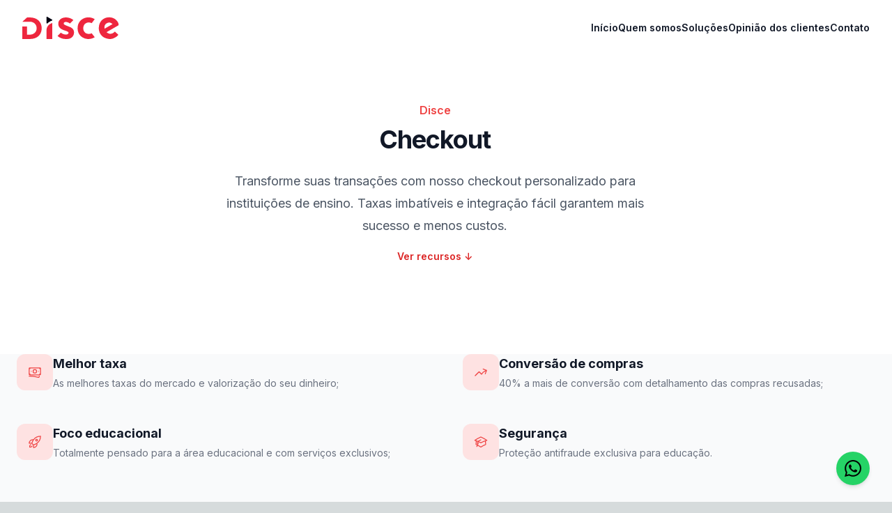

--- FILE ---
content_type: text/html; charset=utf-8
request_url: https://www.disce.com.br/checkout
body_size: 9781
content:
<!DOCTYPE html><html lang="pt-BR"><head><meta charSet="utf-8"/><meta name="viewport" content="width=device-width, initial-scale=1"/><link rel="preload" href="/_next/static/media/a34f9d1faa5f3315-s.p.woff2" as="font" crossorigin="" type="font/woff2"/><link rel="stylesheet" href="/_next/static/css/4b8983c02f252f4f.css" data-precedence="next"/><link rel="preload" as="script" fetchPriority="low" href="/_next/static/chunks/webpack-36e08d4693c44583.js"/><script src="/_next/static/chunks/fd9d1056-fcc0080046225db9.js" async=""></script><script src="/_next/static/chunks/23-9f60d0dcdaa9b660.js" async=""></script><script src="/_next/static/chunks/main-app-f73cdb3bce740b12.js" async=""></script><script src="/_next/static/chunks/245-866533935bec924d.js" async=""></script><script src="/_next/static/chunks/293-e96ede802fdb33ac.js" async=""></script><script src="/_next/static/chunks/963-9ac56fd800ec131b.js" async=""></script><script src="/_next/static/chunks/app/checkout/page-2ae7a4260e377218.js" async=""></script><script src="/_next/static/chunks/app/layout-9f4239d279b52378.js" async=""></script><link rel="preload" href="https://www.googletagmanager.com/gtm.js?id=GTM-TTJMR6Z" as="script"/><link rel="preload" href="https://d335luupugsy2.cloudfront.net/js/rdstation-forms/stable/rdstation-forms.min.js" as="script"/><title>Disce EAD</title><meta name="description" content="Sua sala de aula online com mais tecnologia, engajamento e resultados."/><meta name="keywords" content="disce,area do aluno,e-commerce,checkout,pagamentos,redacao,vestibular"/><meta property="og:title" content="Disce EAD"/><meta property="og:description" content="Sua sala de aula online com mais tecnologia, engajamento e resultados."/><meta property="og:url" content="https://disce-landing-page.vercel.app/"/><meta property="og:site_name" content="Disce EAD"/><meta property="og:image:width" content="1200"/><meta property="og:image:height" content="630"/><meta property="og:image" content="https://disce.com.br/d-thumbnail.jpg"/><meta property="og:image:secure_url" content="https://disce.com.br/d-thumbnail.jpg"/><meta name="twitter:card" content="summary_large_image"/><meta name="twitter:title" content="Disce EAD"/><meta name="twitter:description" content="Sua sala de aula online com mais tecnologia, engajamento e resultados."/><meta name="twitter:image:type" content="image/jpeg"/><meta name="twitter:image:alt" content="Disce EAD - Sua sala de aula online com mais tecnologia, engajamento e resultados."/><meta name="twitter:image" content="https://disce.com.br/d-thumbnail.jpg"/><meta name="twitter:image:secure_url" content="https://disce.com.br/d-thumbnail.jpg"/><link rel="icon" href="/favicon.ico" type="image/x-icon" sizes="16x16"/><meta name="next-size-adjust"/><script src="/_next/static/chunks/polyfills-78c92fac7aa8fdd8.js" noModule=""></script></head><body class="__className_d65c78"><div class="bg-white"><header class="header z-10 inset-x-0 top-0 z-50  w-full absolute bg-transparent"><nav class="flex items-center justify-between p-6 lg:px-8 mx-auto max-w-screen-xl" aria-label="Global"><div class="flex lg:flex-1"><a href="/" class="-m-1.5 p-1.5"><span class="sr-only">Disce</span><img alt="Disce" loading="lazy" width="139" height="32" decoding="async" data-nimg="1" class="mx-auto h-8 w-auto dark:brightness-0 dark:invert" style="color:transparent" src="/logo.svg"/></a></div><div class="flex lg:hidden"><button type="button" class="-m-2.5 inline-flex items-center justify-center rounded-md p-2.5 text-gray-700"><span class="sr-only">Abrir menu</span><svg xmlns="http://www.w3.org/2000/svg" fill="none" viewBox="0 0 24 24" stroke-width="1.5" stroke="currentColor" aria-hidden="true" data-slot="icon" class="h-6 w-6"><path stroke-linecap="round" stroke-linejoin="round" d="M3.75 6.75h16.5M3.75 12h16.5m-16.5 5.25h16.5"></path></svg></button></div><div class="hidden lg:flex lg:gap-x-12 -mb-1"><a href="/" class="text-sm font-semibold leading-6 text-gray-900 pb-1 text-dark hover:text-gray-400 ">Início</a><a href="/quem-somos" class="text-sm font-semibold leading-6 text-gray-900 pb-1 text-dark hover:text-gray-400 ">Quem somos</a><a href="/#solucoes" class="text-sm font-semibold leading-6 text-gray-900 pb-1 text-dark hover:text-gray-400 ">Soluções</a><a href="/#depoimentos" class="text-sm font-semibold leading-6 text-gray-900 pb-1 text-dark hover:text-gray-400 ">Opinião dos clientes</a><a href="/contato" class="text-sm font-semibold leading-6 text-gray-900 pb-1 text-dark hover:text-gray-400 ">Contato</a></div></nav><div hidden="" style="position:fixed;top:1px;left:1px;width:1px;height:0;padding:0;margin:-1px;overflow:hidden;clip:rect(0, 0, 0, 0);white-space:nowrap;border-width:0;display:none"></div></header></div><div class="overflow-hidden bg-white py-24 sm:py-32"><div class="mx-auto max-w-7xl px-6 lg:px-8"><div class="mx-auto grid max-w-2xl grid-cols-1"><div class="lg:pr-8 lg:pt-4 flex flex-col justify-center"><div class="max-w-2xl text-center"><h2 class="text-base font-semibold leading-7 text-red-500">Disce</h2><p class="mt-2 text-3xl font-bold tracking-tight text-gray-900 sm:text-4xl">Checkout</p><p class="mt-6 text-lg leading-8 text-gray-600">Transforme suas transações com nosso checkout personalizado para instituições de ensino. Taxas imbatíveis e integração fácil garantem mais sucesso e menos custos.</p><a href="#" class="text-sm font-semibold leading-6 text-gray-900 mt-4 inline-block text-red-600">Ver recursos <span aria-hidden="true">↓</span></a></div></div></div></div></div><section class="bg-gray-50 text-gray-900"><div class="mx-auto max-w-screen-xl px-8 py-8 sm:px-6 sm:py-12 lg:py-16"><div class="-mt-12 sm:-mt-32 col-1"><div class="wow fadeInUp mx-auto max-w-[770px] overflow-hidden rounded-md" data-wow-delay=".15s"><div class="relative aspect-[77/40] items-center justify-center"><img alt="video image" loading="lazy" decoding="async" data-nimg="fill" class="border-2 border-gray-100 rounded-xl" style="position:absolute;height:100%;width:100%;left:0;top:0;right:0;bottom:0;color:transparent" sizes="100vw" srcSet="/_next/image?url=%2Fimages%2Fvideo%2Fvideo-checkout.png&amp;w=640&amp;q=75 640w, /_next/image?url=%2Fimages%2Fvideo%2Fvideo-checkout.png&amp;w=750&amp;q=75 750w, /_next/image?url=%2Fimages%2Fvideo%2Fvideo-checkout.png&amp;w=828&amp;q=75 828w, /_next/image?url=%2Fimages%2Fvideo%2Fvideo-checkout.png&amp;w=1080&amp;q=75 1080w, /_next/image?url=%2Fimages%2Fvideo%2Fvideo-checkout.png&amp;w=1200&amp;q=75 1200w, /_next/image?url=%2Fimages%2Fvideo%2Fvideo-checkout.png&amp;w=1920&amp;q=75 1920w, /_next/image?url=%2Fimages%2Fvideo%2Fvideo-checkout.png&amp;w=2048&amp;q=75 2048w, /_next/image?url=%2Fimages%2Fvideo%2Fvideo-checkout.png&amp;w=3840&amp;q=75 3840w" src="/_next/image?url=%2Fimages%2Fvideo%2Fvideo-checkout.png&amp;w=3840&amp;q=75"/><div class="absolute right-0 top-0 flex h-full w-full items-center justify-center"><button aria-label="video play button" class="flex h-[70px] w-[70px] items-center justify-center rounded-full bg-white bg-opacity-75 text-red-600 transition hover:bg-opacity-100"><svg width="16" height="18" viewBox="0 0 16 18" class="fill-current"><path d="M15.5 8.13397C16.1667 8.51888 16.1667 9.48112 15.5 9.86602L2 17.6603C1.33333 18.0452 0.499999 17.564 0.499999 16.7942L0.5 1.20577C0.5 0.43597 1.33333 -0.0451549 2 0.339745L15.5 8.13397Z"></path></svg></button></div></div></div></div><div class="mt-8 grid grid-cols-1 gap-8 md:mt-16 md:grid-cols-2 md:gap-12 lg:grid-cols-2"><div class="flex items-start gap-4"><span class="shrink-0 rounded-xl bg-red-100 p-4"><svg xmlns="http://www.w3.org/2000/svg" fill="none" viewBox="0 0 24 24" stroke-width="1.5" stroke="currentColor" aria-hidden="true" data-slot="icon" class="h-5 w-5 text-red-500"><path stroke-linecap="round" stroke-linejoin="round" d="M2.25 18.75a60.07 60.07 0 0 1 15.797 2.101c.727.198 1.453-.342 1.453-1.096V18.75M3.75 4.5v.75A.75.75 0 0 1 3 6h-.75m0 0v-.375c0-.621.504-1.125 1.125-1.125H20.25M2.25 6v9m18-10.5v.75c0 .414.336.75.75.75h.75m-1.5-1.5h.375c.621 0 1.125.504 1.125 1.125v9.75c0 .621-.504 1.125-1.125 1.125h-.375m1.5-1.5H21a.75.75 0 0 0-.75.75v.75m0 0H3.75m0 0h-.375a1.125 1.125 0 0 1-1.125-1.125V15m1.5 1.5v-.75A.75.75 0 0 0 3 15h-.75M15 10.5a3 3 0 1 1-6 0 3 3 0 0 1 6 0Zm3 0h.008v.008H18V10.5Zm-12 0h.008v.008H6V10.5Z"></path></svg></span><div><h2 class="text-lg font-bold">Melhor taxa</h2><p class="mt-1 text-sm text-gray-500">As melhores taxas do mercado e valorização do seu dinheiro;</p></div></div><div class="flex items-start gap-4"><span class="shrink-0 rounded-xl bg-red-100 p-4"><svg xmlns="http://www.w3.org/2000/svg" fill="none" viewBox="0 0 24 24" stroke-width="1.5" stroke="currentColor" aria-hidden="true" data-slot="icon" class="h-5 w-5 text-red-500"><path stroke-linecap="round" stroke-linejoin="round" d="M2.25 18 9 11.25l4.306 4.306a11.95 11.95 0 0 1 5.814-5.518l2.74-1.22m0 0-5.94-2.281m5.94 2.28-2.28 5.941"></path></svg></span><div><h2 class="text-lg font-bold">Conversão de compras</h2><p class="mt-1 text-sm text-gray-500">40% a mais de conversão com detalhamento das compras recusadas;</p></div></div><div class="flex items-start gap-4"><span class="shrink-0 rounded-xl bg-red-100 p-4"><svg xmlns="http://www.w3.org/2000/svg" fill="none" viewBox="0 0 24 24" stroke-width="1.5" stroke="currentColor" aria-hidden="true" data-slot="icon" class="h-5 w-5 text-red-500"><path stroke-linecap="round" stroke-linejoin="round" d="M15.59 14.37a6 6 0 0 1-5.84 7.38v-4.8m5.84-2.58a14.98 14.98 0 0 0 6.16-12.12A14.98 14.98 0 0 0 9.631 8.41m5.96 5.96a14.926 14.926 0 0 1-5.841 2.58m-.119-8.54a6 6 0 0 0-7.381 5.84h4.8m2.581-5.84a14.927 14.927 0 0 0-2.58 5.84m2.699 2.7c-.103.021-.207.041-.311.06a15.09 15.09 0 0 1-2.448-2.448 14.9 14.9 0 0 1 .06-.312m-2.24 2.39a4.493 4.493 0 0 0-1.757 4.306 4.493 4.493 0 0 0 4.306-1.758M16.5 9a1.5 1.5 0 1 1-3 0 1.5 1.5 0 0 1 3 0Z"></path></svg></span><div><h2 class="text-lg font-bold">Foco educacional</h2><p class="mt-1 text-sm text-gray-500">Totalmente pensado para a área educacional e com serviços exclusivos;</p></div></div><div class="flex items-start gap-4"><span class="shrink-0 rounded-xl bg-red-100 p-4"><svg xmlns="http://www.w3.org/2000/svg" fill="none" viewBox="0 0 24 24" stroke-width="1.5" stroke="currentColor" aria-hidden="true" data-slot="icon" class="h-5 w-5 text-red-500"><path stroke-linecap="round" stroke-linejoin="round" d="M4.26 10.147a60.438 60.438 0 0 0-.491 6.347A48.62 48.62 0 0 1 12 20.904a48.62 48.62 0 0 1 8.232-4.41 60.46 60.46 0 0 0-.491-6.347m-15.482 0a50.636 50.636 0 0 0-2.658-.813A59.906 59.906 0 0 1 12 3.493a59.903 59.903 0 0 1 10.399 5.84c-.896.248-1.783.52-2.658.814m-15.482 0A50.717 50.717 0 0 1 12 13.489a50.702 50.702 0 0 1 7.74-3.342M6.75 15a.75.75 0 1 0 0-1.5.75.75 0 0 0 0 1.5Zm0 0v-3.675A55.378 55.378 0 0 1 12 8.443m-7.007 11.55A5.981 5.981 0 0 0 6.75 15.75v-1.5"></path></svg></span><div><h2 class="text-lg font-bold">Segurança</h2><p class="mt-1 text-sm text-gray-500">Proteção antifraude exclusiva para educação.</p></div></div></div></div></section><div class="bg-white"><div class="px-6 py-16 sm:px-6 lg:px-8"><div class="mx-auto max-w-2xl text-center"><h2 class="text-2xl font-bold tracking-tight text-gray-900 sm:text-3xl">Comece agora mesmo</h2><p class="mx-auto mt-6 max-w-xl text-lg leading-8 text-gray-600">Tenha todos os recursos com flexibilidade e customização para oferecer uma boa experiência para seus alunos.</p><div class="mt-10 flex items-center justify-center gap-x-6"><a href="/contato" class="rounded-xl bg-red-600 px-3.5 py-2.5 text-sm font-semibold text-white shadow-sm hover:bg-indigo-500 focus-visible:outline focus-visible:outline-2 focus-visible:outline-offset-2 focus-visible:outline-indigo-600">Criar minha sala de aula</a></div></div></div></div><div class="bg-gray-100"><div class="mx-auto max-w-screen-xl px-4 pb-16 pt-16 sm:px-6 lg:px-8 lg:py-18"><h2 class="text-2xl font-extrabold text-gray-900 sm:text-3xl mb-8 text-center">Dúvidas frequentes</h2><div class="space-y-4"><details class="group rounded-xl bg-white p-6 [&amp;_summary::-webkit-details-marker]:hidden" open=""><summary class="flex cursor-pointer items-center justify-between gap-1.5 text-gray-900"><h2 class="font-medium">1. O que é a Disce Checkout - Pagamentos Online?</h2><span class="relative size-5 shrink-0"><svg xmlns="http://www.w3.org/2000/svg" class="absolute inset-0 size-5 opacity-100 group-open:opacity-0" fill="none" viewBox="0 0 24 24" stroke="currentColor" stroke-width="2"><path stroke-linecap="round" stroke-linejoin="round" d="M12 9v3m0 0v3m0-3h3m-3 0H9m12 0a9 9 0 11-18 0 9 9 0 0118 0z"></path></svg><svg xmlns="http://www.w3.org/2000/svg" class="absolute inset-0 size-5 opacity-0 group-open:opacity-100" fill="none" viewBox="0 0 24 24" stroke="currentColor" stroke-width="2"><path stroke-linecap="round" stroke-linejoin="round" d="M15 12H9m12 0a9 9 0 11-18 0 9 9 0 0118 0z"></path></svg></span></summary><p class="mt-4 leading-relaxed text-gray-700">A Disce Checkout é um gateway completo para pagamentos online, especialmente projetado para instituições de ensino, facilitando a vida dos alunos e eliminando dores de cabeça para a administração.</p></details><details class="group rounded-xl bg-white p-6 [&amp;_summary::-webkit-details-marker]:hidden" open=""><summary class="flex cursor-pointer items-center justify-between gap-1.5 text-gray-900"><h2 class="font-medium">2. Quais são os benefícios da Disce Checkout?</h2><span class="relative size-5 shrink-0"><svg xmlns="http://www.w3.org/2000/svg" class="absolute inset-0 size-5 opacity-100 group-open:opacity-0" fill="none" viewBox="0 0 24 24" stroke="currentColor" stroke-width="2"><path stroke-linecap="round" stroke-linejoin="round" d="M12 9v3m0 0v3m0-3h3m-3 0H9m12 0a9 9 0 11-18 0 9 9 0 0118 0z"></path></svg><svg xmlns="http://www.w3.org/2000/svg" class="absolute inset-0 size-5 opacity-0 group-open:opacity-100" fill="none" viewBox="0 0 24 24" stroke="currentColor" stroke-width="2"><path stroke-linecap="round" stroke-linejoin="round" d="M15 12H9m12 0a9 9 0 11-18 0 9 9 0 0118 0z"></path></svg></span></summary><p class="mt-4 leading-relaxed text-gray-700">Entre os benefícios estão uma página de checkout otimizada para venda de cursos online, as melhores taxas do mercado, aumento de 40% na conversão com detalhamento das compras recusadas, serviços exclusivos para a área educacional e proteção antifraude específica para educação.</p></details><details class="group rounded-xl bg-white p-6 [&amp;_summary::-webkit-details-marker]:hidden" open=""><summary class="flex cursor-pointer items-center justify-between gap-1.5 text-gray-900"><h2 class="font-medium">3. Como a página de checkout da Disce melhora a experiência do aluno?</h2><span class="relative size-5 shrink-0"><svg xmlns="http://www.w3.org/2000/svg" class="absolute inset-0 size-5 opacity-100 group-open:opacity-0" fill="none" viewBox="0 0 24 24" stroke="currentColor" stroke-width="2"><path stroke-linecap="round" stroke-linejoin="round" d="M12 9v3m0 0v3m0-3h3m-3 0H9m12 0a9 9 0 11-18 0 9 9 0 0118 0z"></path></svg><svg xmlns="http://www.w3.org/2000/svg" class="absolute inset-0 size-5 opacity-0 group-open:opacity-100" fill="none" viewBox="0 0 24 24" stroke="currentColor" stroke-width="2"><path stroke-linecap="round" stroke-linejoin="round" d="M15 12H9m12 0a9 9 0 11-18 0 9 9 0 0118 0z"></path></svg></span></summary><p class="mt-4 leading-relaxed text-gray-700">Nossa página de checkout é desenvolvida com as melhores práticas de usabilidade, garantindo um processo de pagamento simples, rápido e seguro, o que reduz a desistência e aumenta a satisfação do aluno.</p></details><details class="group rounded-xl bg-white p-6 [&amp;_summary::-webkit-details-marker]:hidden" open=""><summary class="flex cursor-pointer items-center justify-between gap-1.5 text-gray-900"><h2 class="font-medium">4. Quais são as taxas aplicadas pela Disce Checkout?</h2><span class="relative size-5 shrink-0"><svg xmlns="http://www.w3.org/2000/svg" class="absolute inset-0 size-5 opacity-100 group-open:opacity-0" fill="none" viewBox="0 0 24 24" stroke="currentColor" stroke-width="2"><path stroke-linecap="round" stroke-linejoin="round" d="M12 9v3m0 0v3m0-3h3m-3 0H9m12 0a9 9 0 11-18 0 9 9 0 0118 0z"></path></svg><svg xmlns="http://www.w3.org/2000/svg" class="absolute inset-0 size-5 opacity-0 group-open:opacity-100" fill="none" viewBox="0 0 24 24" stroke="currentColor" stroke-width="2"><path stroke-linecap="round" stroke-linejoin="round" d="M15 12H9m12 0a9 9 0 11-18 0 9 9 0 0118 0z"></path></svg></span></summary><p class="mt-4 leading-relaxed text-gray-700">Oferecemos as melhores taxas do mercado, valorizando o dinheiro da sua instituição e proporcionando mais lucro com menos custos operacionais.</p></details><details class="group rounded-xl bg-white p-6 [&amp;_summary::-webkit-details-marker]:hidden" open=""><summary class="flex cursor-pointer items-center justify-between gap-1.5 text-gray-900"><h2 class="font-medium">5. Como a Disce Checkout pode aumentar a taxa de conversão?</h2><span class="relative size-5 shrink-0"><svg xmlns="http://www.w3.org/2000/svg" class="absolute inset-0 size-5 opacity-100 group-open:opacity-0" fill="none" viewBox="0 0 24 24" stroke="currentColor" stroke-width="2"><path stroke-linecap="round" stroke-linejoin="round" d="M12 9v3m0 0v3m0-3h3m-3 0H9m12 0a9 9 0 11-18 0 9 9 0 0118 0z"></path></svg><svg xmlns="http://www.w3.org/2000/svg" class="absolute inset-0 size-5 opacity-0 group-open:opacity-100" fill="none" viewBox="0 0 24 24" stroke="currentColor" stroke-width="2"><path stroke-linecap="round" stroke-linejoin="round" d="M15 12H9m12 0a9 9 0 11-18 0 9 9 0 0118 0z"></path></svg></span></summary><p class="mt-4 leading-relaxed text-gray-700">A Disce Checkout pode aumentar sua taxa de conversão em até 40% ao oferecer uma experiência de pagamento otimizada e ao fornecer um detalhamento das compras recusadas, permitindo ajustes e melhorias contínuas.</p></details><details class="group rounded-xl bg-white p-6 [&amp;_summary::-webkit-details-marker]:hidden" open=""><summary class="flex cursor-pointer items-center justify-between gap-1.5 text-gray-900"><h2 class="font-medium">6. A Disce Checkout é adequada para a área educacional?</h2><span class="relative size-5 shrink-0"><svg xmlns="http://www.w3.org/2000/svg" class="absolute inset-0 size-5 opacity-100 group-open:opacity-0" fill="none" viewBox="0 0 24 24" stroke="currentColor" stroke-width="2"><path stroke-linecap="round" stroke-linejoin="round" d="M12 9v3m0 0v3m0-3h3m-3 0H9m12 0a9 9 0 11-18 0 9 9 0 0118 0z"></path></svg><svg xmlns="http://www.w3.org/2000/svg" class="absolute inset-0 size-5 opacity-0 group-open:opacity-100" fill="none" viewBox="0 0 24 24" stroke="currentColor" stroke-width="2"><path stroke-linecap="round" stroke-linejoin="round" d="M15 12H9m12 0a9 9 0 11-18 0 9 9 0 0118 0z"></path></svg></span></summary><p class="mt-4 leading-relaxed text-gray-700">Sim, a Disce Checkout é totalmente pensada para a área educacional, com serviços exclusivos que atendem às necessidades específicas de instituições de ensino, facilitando a gestão financeira.</p></details><details class="group rounded-xl bg-white p-6 [&amp;_summary::-webkit-details-marker]:hidden" open=""><summary class="flex cursor-pointer items-center justify-between gap-1.5 text-gray-900"><h2 class="font-medium">7. Quais são as funcionalidades exclusivas da Disce Checkout para educação?</h2><span class="relative size-5 shrink-0"><svg xmlns="http://www.w3.org/2000/svg" class="absolute inset-0 size-5 opacity-100 group-open:opacity-0" fill="none" viewBox="0 0 24 24" stroke="currentColor" stroke-width="2"><path stroke-linecap="round" stroke-linejoin="round" d="M12 9v3m0 0v3m0-3h3m-3 0H9m12 0a9 9 0 11-18 0 9 9 0 0118 0z"></path></svg><svg xmlns="http://www.w3.org/2000/svg" class="absolute inset-0 size-5 opacity-0 group-open:opacity-100" fill="none" viewBox="0 0 24 24" stroke="currentColor" stroke-width="2"><path stroke-linecap="round" stroke-linejoin="round" d="M15 12H9m12 0a9 9 0 11-18 0 9 9 0 0118 0z"></path></svg></span></summary><p class="mt-4 leading-relaxed text-gray-700">Incluímos proteção antifraude específica para educação, suporte dedicado, integração fácil com sistemas educacionais e personalização do processo de pagamento conforme as necessidades da instituição.</p></details><details class="group rounded-xl bg-white p-6 [&amp;_summary::-webkit-details-marker]:hidden" open=""><summary class="flex cursor-pointer items-center justify-between gap-1.5 text-gray-900"><h2 class="font-medium">8. Como funciona a proteção antifraude da Disce Checkout?</h2><span class="relative size-5 shrink-0"><svg xmlns="http://www.w3.org/2000/svg" class="absolute inset-0 size-5 opacity-100 group-open:opacity-0" fill="none" viewBox="0 0 24 24" stroke="currentColor" stroke-width="2"><path stroke-linecap="round" stroke-linejoin="round" d="M12 9v3m0 0v3m0-3h3m-3 0H9m12 0a9 9 0 11-18 0 9 9 0 0118 0z"></path></svg><svg xmlns="http://www.w3.org/2000/svg" class="absolute inset-0 size-5 opacity-0 group-open:opacity-100" fill="none" viewBox="0 0 24 24" stroke="currentColor" stroke-width="2"><path stroke-linecap="round" stroke-linejoin="round" d="M15 12H9m12 0a9 9 0 11-18 0 9 9 0 0118 0z"></path></svg></span></summary><p class="mt-4 leading-relaxed text-gray-700">Nossa proteção antifraude utiliza tecnologia avançada para identificar e prevenir transações fraudulentas, garantindo segurança tanto para a instituição quanto para os alunos.</p></details><details class="group rounded-xl bg-white p-6 [&amp;_summary::-webkit-details-marker]:hidden" open=""><summary class="flex cursor-pointer items-center justify-between gap-1.5 text-gray-900"><h2 class="font-medium">9. É fácil integrar a Disce Checkout com os sistemas da minha instituição?</h2><span class="relative size-5 shrink-0"><svg xmlns="http://www.w3.org/2000/svg" class="absolute inset-0 size-5 opacity-100 group-open:opacity-0" fill="none" viewBox="0 0 24 24" stroke="currentColor" stroke-width="2"><path stroke-linecap="round" stroke-linejoin="round" d="M12 9v3m0 0v3m0-3h3m-3 0H9m12 0a9 9 0 11-18 0 9 9 0 0118 0z"></path></svg><svg xmlns="http://www.w3.org/2000/svg" class="absolute inset-0 size-5 opacity-0 group-open:opacity-100" fill="none" viewBox="0 0 24 24" stroke="currentColor" stroke-width="2"><path stroke-linecap="round" stroke-linejoin="round" d="M15 12H9m12 0a9 9 0 11-18 0 9 9 0 0118 0z"></path></svg></span></summary><p class="mt-4 leading-relaxed text-gray-700">Sim, a Disce Checkout foi desenvolvida para facilitar a integração com os principais sistemas educacionais, garantindo uma implementação rápida e sem complicações.</p></details><details class="group rounded-xl bg-white p-6 [&amp;_summary::-webkit-details-marker]:hidden" open=""><summary class="flex cursor-pointer items-center justify-between gap-1.5 text-gray-900"><h2 class="font-medium">10. Como posso começar a usar a Disce Checkout na minha instituição?</h2><span class="relative size-5 shrink-0"><svg xmlns="http://www.w3.org/2000/svg" class="absolute inset-0 size-5 opacity-100 group-open:opacity-0" fill="none" viewBox="0 0 24 24" stroke="currentColor" stroke-width="2"><path stroke-linecap="round" stroke-linejoin="round" d="M12 9v3m0 0v3m0-3h3m-3 0H9m12 0a9 9 0 11-18 0 9 9 0 0118 0z"></path></svg><svg xmlns="http://www.w3.org/2000/svg" class="absolute inset-0 size-5 opacity-0 group-open:opacity-100" fill="none" viewBox="0 0 24 24" stroke="currentColor" stroke-width="2"><path stroke-linecap="round" stroke-linejoin="round" d="M15 12H9m12 0a9 9 0 11-18 0 9 9 0 0118 0z"></path></svg></span></summary><p class="mt-4 leading-relaxed text-gray-700">Para começar a usar a Disce Checkout, visite nosso site em disce.com.br e entre em contato com nossa equipe para uma demonstração personalizada e para discutir as necessidades específicas da sua instituição.</p></details><p class="text-center pt-8 leading-relaxed text-gray-700">* Se tiver mais dúvidas ou precisar de mais informações, entre em contato conosco.<br/>Estamos aqui para ajudar sua instituição a alcançar o próximo nível na educação digital!</p></div></div></div><section class="bg-gray-50"><div class="mx-auto max-w-screen-xl px-4 py-8 sm:px-6 sm:py-12 lg:px-8 lg:py-16"><div class="mx-auto max-w-lg text-center"><h2 class="text-3xl font-bold sm:text-4xl text-zinc-800">Conheça também</h2></div><div class="mt-8 grid grid-cols-1 gap-8 md:grid-cols-2 lg:grid-cols-2"><a class="block rounded-xl border border-gray-200 p-8 shadow-xl transition hover:border-red-800/10 hover:shadow-red-800/10" href="/area-do-aluno"><svg xmlns="http://www.w3.org/2000/svg" fill="none" viewBox="0 0 24 24" stroke-width="1.5" stroke="currentColor" aria-hidden="true" data-slot="icon" class="size-10 text-red-500"><path stroke-linecap="round" stroke-linejoin="round" d="M4.26 10.147a60.438 60.438 0 0 0-.491 6.347A48.62 48.62 0 0 1 12 20.904a48.62 48.62 0 0 1 8.232-4.41 60.46 60.46 0 0 0-.491-6.347m-15.482 0a50.636 50.636 0 0 0-2.658-.813A59.906 59.906 0 0 1 12 3.493a59.903 59.903 0 0 1 10.399 5.84c-.896.248-1.783.52-2.658.814m-15.482 0A50.717 50.717 0 0 1 12 13.489a50.702 50.702 0 0 1 7.74-3.342M6.75 15a.75.75 0 1 0 0-1.5.75.75 0 0 0 0 1.5Zm0 0v-3.675A55.378 55.378 0 0 1 12 8.443m-7.007 11.55A5.981 5.981 0 0 0 6.75 15.75v-1.5"></path></svg><h2 class="mt-4 text-xl font-bold text-zinc-800">Área do aluno</h2><p class="mt-1 text-sm text-gray-500">Uma plataforma completa e intuitiva onde é possível criar cursos on-line, ter seu próprio portal de ensino, gerenciar todo o conteúdo pedagógico, acesso dos alunos, entre outras funcionalidades.</p><span class="text-sm font-semibold leading-6 text-red-600 mt-2 block">Mais informações <span aria-hidden="true">→</span></span></a><a class="block rounded-xl border border-gray-200 p-8 shadow-xl transition hover:border-red-800/10 hover:shadow-red-800/10" href="/ecommerce"><svg xmlns="http://www.w3.org/2000/svg" fill="none" viewBox="0 0 24 24" stroke-width="1.5" stroke="currentColor" aria-hidden="true" data-slot="icon" class="size-10 text-red-500"><path stroke-linecap="round" stroke-linejoin="round" d="M13.5 21v-7.5a.75.75 0 0 1 .75-.75h3a.75.75 0 0 1 .75.75V21m-4.5 0H2.36m11.14 0H18m0 0h3.64m-1.39 0V9.349M3.75 21V9.349m0 0a3.001 3.001 0 0 0 3.75-.615A2.993 2.993 0 0 0 9.75 9.75c.896 0 1.7-.393 2.25-1.016a2.993 2.993 0 0 0 2.25 1.016c.896 0 1.7-.393 2.25-1.015a3.001 3.001 0 0 0 3.75.614m-16.5 0a3.004 3.004 0 0 1-.621-4.72l1.189-1.19A1.5 1.5 0 0 1 5.378 3h13.243a1.5 1.5 0 0 1 1.06.44l1.19 1.189a3 3 0 0 1-.621 4.72M6.75 18h3.75a.75.75 0 0 0 .75-.75V13.5a.75.75 0 0 0-.75-.75H6.75a.75.75 0 0 0-.75.75v3.75c0 .414.336.75.75.75Z"></path></svg><h2 class="mt-4 text-xl font-bold text-zinc-800">E-commerce</h2><p class="mt-1 text-sm text-gray-500">Loja virtual criada objetivamente para quem quer vender cursos online. Com recursos e ferramentas importantes que a tornam muito mais completa para quem oferta ensino a distância.</p><span class="text-sm font-semibold leading-6 text-red-600 mt-2 block">Mais informações <span aria-hidden="true">→</span></span></a><a class="block rounded-xl border border-gray-200 p-8 shadow-xl transition hover:border-red-800/10 hover:shadow-red-800/10" href="/checkout"><svg xmlns="http://www.w3.org/2000/svg" fill="none" viewBox="0 0 24 24" stroke-width="1.5" stroke="currentColor" aria-hidden="true" data-slot="icon" class="size-10 text-red-500"><path stroke-linecap="round" stroke-linejoin="round" d="M2.25 18.75a60.07 60.07 0 0 1 15.797 2.101c.727.198 1.453-.342 1.453-1.096V18.75M3.75 4.5v.75A.75.75 0 0 1 3 6h-.75m0 0v-.375c0-.621.504-1.125 1.125-1.125H20.25M2.25 6v9m18-10.5v.75c0 .414.336.75.75.75h.75m-1.5-1.5h.375c.621 0 1.125.504 1.125 1.125v9.75c0 .621-.504 1.125-1.125 1.125h-.375m1.5-1.5H21a.75.75 0 0 0-.75.75v.75m0 0H3.75m0 0h-.375a1.125 1.125 0 0 1-1.125-1.125V15m1.5 1.5v-.75A.75.75 0 0 0 3 15h-.75M15 10.5a3 3 0 1 1-6 0 3 3 0 0 1 6 0Zm3 0h.008v.008H18V10.5Zm-12 0h.008v.008H6V10.5Z"></path></svg><h2 class="mt-4 text-xl font-bold text-zinc-800">Checkout</h2><p class="mt-1 text-sm text-gray-500">Transforme suas transações com nosso checkout personalizado para instituições de ensino. Taxas imbatíveis e integração fácil garantem mais sucesso e menos custos.</p><span class="text-sm font-semibold leading-6 text-red-600 mt-2 block">Mais informações <span aria-hidden="true">→</span></span></a><a class="block rounded-xl border border-gray-200 p-8 shadow-xl transition hover:border-red-800/10 hover:shadow-red-800/10" href="/redacao"><svg xmlns="http://www.w3.org/2000/svg" fill="none" viewBox="0 0 24 24" stroke-width="1.5" stroke="currentColor" aria-hidden="true" data-slot="icon" class="size-10 text-red-500"><path stroke-linecap="round" stroke-linejoin="round" d="M11.35 3.836c-.065.21-.1.433-.1.664 0 .414.336.75.75.75h4.5a.75.75 0 0 0 .75-.75 2.25 2.25 0 0 0-.1-.664m-5.8 0A2.251 2.251 0 0 1 13.5 2.25H15c1.012 0 1.867.668 2.15 1.586m-5.8 0c-.376.023-.75.05-1.124.08C9.095 4.01 8.25 4.973 8.25 6.108V8.25m8.9-4.414c.376.023.75.05 1.124.08 1.131.094 1.976 1.057 1.976 2.192V16.5A2.25 2.25 0 0 1 18 18.75h-2.25m-7.5-10.5H4.875c-.621 0-1.125.504-1.125 1.125v11.25c0 .621.504 1.125 1.125 1.125h9.75c.621 0 1.125-.504 1.125-1.125V18.75m-7.5-10.5h6.375c.621 0 1.125.504 1.125 1.125v9.375m-8.25-3 1.5 1.5 3-3.75"></path></svg><h2 class="mt-4 text-xl font-bold text-zinc-800">Redação</h2><p class="mt-1 text-sm text-gray-500">Seu professor não precisa mais andar com aquela infinidade de papéis para corrigir. No Disce Redação, o aluno envia a redação, que será corrigida na própria plataforma.</p><span class="text-sm font-semibold leading-6 text-red-600 mt-2 block">Mais informações <span aria-hidden="true">→</span></span></a></div></div></section><footer class="bg-white"><a href="https://api.whatsapp.com/send/?phone=5581989429774&amp;text=Ol%C3%A1+gostaria+de+saber+mais+sobre+a+%2APlataforma+DISCE%2A&amp;type=phone_number&amp;app_absent=0" target="_blank"><button type="button" data-twe-ripple-init="true" data-twe-ripple-color="light" class="mb-2 inline-block rounded-full bg-[#25d366] p-3 text-xs font-medium uppercase leading-normal text-white shadow-md transition duration-150 ease-in-out hover:shadow-lg focus:shadow-lg focus:outline-none focus:ring-0 active:shadow-lg fixed bottom-4 right-8"><span class="[&amp;&gt;svg]:h-4 [&amp;&gt;svg]:w-4 invert"><img alt="" loading="lazy" width="24" height="24" decoding="async" data-nimg="1" style="color:transparent" src="/logo-whatsapp.svg"/></span></button></a><div class="mx-auto max-w-screen-xl px-4 pb-8 sm:px-6 lg:px-8"><div class="border-t border-gray-100 pt-8 sm:flex sm:items-center sm:justify-between"><ul class="flex flex-wrap justify-center gap-4 text-xs lg:justify-end"><li><span class="text-gray-500 transition"> <!-- -->Disce © 2024 - Todos os direitos reservados</span></li></ul><ul class="mt-8 flex justify-center gap-6 sm:mt-0 lg:justify-end"><li><a href="https://www.facebook.com/disceead" rel="noreferrer" target="_blank" class="text-gray-700 transition hover:opacity-75"><span class="sr-only">Facebook</span><svg class="h-6 w-6" fill="currentColor" viewBox="0 0 24 24" aria-hidden="true"><path fill-rule="evenodd" d="M22 12c0-5.523-4.477-10-10-10S2 6.477 2 12c0 4.991 3.657 9.128 8.438 9.878v-6.987h-2.54V12h2.54V9.797c0-2.506 1.492-3.89 3.777-3.89 1.094 0 2.238.195 2.238.195v2.46h-1.26c-1.243 0-1.63.771-1.63 1.562V12h2.773l-.443 2.89h-2.33v6.988C18.343 21.128 22 16.991 22 12z" clip-rule="evenodd"></path></svg></a></li><li><a href="https://www.instagram.com/disceead/" rel="noreferrer" target="_blank" class="text-gray-700 transition hover:opacity-75"><span class="sr-only">Instagram</span><svg class="h-6 w-6" fill="currentColor" viewBox="0 0 24 24" aria-hidden="true"><path fill-rule="evenodd" d="M12.315 2c2.43 0 2.784.013 3.808.06 1.064.049 1.791.218 2.427.465a4.902 4.902 0 011.772 1.153 4.902 4.902 0 011.153 1.772c.247.636.416 1.363.465 2.427.048 1.067.06 1.407.06 4.123v.08c0 2.643-.012 2.987-.06 4.043-.049 1.064-.218 1.791-.465 2.427a4.902 4.902 0 01-1.153 1.772 4.902 4.902 0 01-1.772 1.153c-.636.247-1.363.416-2.427.465-1.067.048-1.407.06-4.123.06h-.08c-2.643 0-2.987-.012-4.043-.06-1.064-.049-1.791-.218-2.427-.465a4.902 4.902 0 01-1.772-1.153 4.902 4.902 0 01-1.153-1.772c-.247-.636-.416-1.363-.465-2.427-.047-1.024-.06-1.379-.06-3.808v-.63c0-2.43.013-2.784.06-3.808.049-1.064.218-1.791.465-2.427a4.902 4.902 0 011.153-1.772A4.902 4.902 0 015.45 2.525c.636-.247 1.363-.416 2.427-.465C8.901 2.013 9.256 2 11.685 2h.63zm-.081 1.802h-.468c-2.456 0-2.784.011-3.807.058-.975.045-1.504.207-1.857.344-.467.182-.8.398-1.15.748-.35.35-.566.683-.748 1.15-.137.353-.3.882-.344 1.857-.047 1.023-.058 1.351-.058 3.807v.468c0 2.456.011 2.784.058 3.807.045.975.207 1.504.344 1.857.182.466.399.8.748 1.15.35.35.683.566 1.15.748.353.137.882.3 1.857.344 1.054.048 1.37.058 4.041.058h.08c2.597 0 2.917-.01 3.96-.058.976-.045 1.505-.207 1.858-.344.466-.182.8-.398 1.15-.748.35-.35.566-.683.748-1.15.137-.353.3-.882.344-1.857.048-1.055.058-1.37.058-4.041v-.08c0-2.597-.01-2.917-.058-3.96-.045-.976-.207-1.505-.344-1.858a3.097 3.097 0 00-.748-1.15 3.098 3.098 0 00-1.15-.748c-.353-.137-.882-.3-1.857-.344-1.023-.047-1.351-.058-3.807-.058zM12 6.865a5.135 5.135 0 110 10.27 5.135 5.135 0 010-10.27zm0 1.802a3.333 3.333 0 100 6.666 3.333 3.333 0 000-6.666zm5.338-3.205a1.2 1.2 0 110 2.4 1.2 1.2 0 010-2.4z" clip-rule="evenodd"></path></svg></a></li><li><a href="https://www.linkedin.com/company/discelms/" rel="noreferrer" target="_blank" class="text-gray-700 transition hover:opacity-75"><span class="sr-only">Linkedin</span><svg class="h-5 w-5" fill="currentColor" aria-hidden="true" version="1.1" id="Layer_1" xmlns="http://www.w3.org/2000/svg" viewBox="0 0 310 310"><g id="XMLID_801_"><path id="XMLID_802_" d="M72.16,99.73H9.927c-2.762,0-5,2.239-5,5v199.928c0,2.762,2.238,5,5,5H72.16c2.762,0,5-2.238,5-5V104.73   C77.16,101.969,74.922,99.73,72.16,99.73z"></path><path id="XMLID_803_" d="M41.066,0.341C18.422,0.341,0,18.743,0,41.362C0,63.991,18.422,82.4,41.066,82.4   c22.626,0,41.033-18.41,41.033-41.038C82.1,18.743,63.692,0.341,41.066,0.341z"></path><path id="XMLID_804_" d="M230.454,94.761c-24.995,0-43.472,10.745-54.679,22.954V104.73c0-2.761-2.238-5-5-5h-59.599   c-2.762,0-5,2.239-5,5v199.928c0,2.762,2.238,5,5,5h62.097c2.762,0,5-2.238,5-5v-98.918c0-33.333,9.054-46.319,32.29-46.319   c25.306,0,27.317,20.818,27.317,48.034v97.204c0,2.762,2.238,5,5,5H305c2.762,0,5-2.238,5-5V194.995   C310,145.43,300.549,94.761,230.454,94.761z"></path></g></svg></a></li></ul></div></div></footer><script src="/_next/static/chunks/webpack-36e08d4693c44583.js" async=""></script><script>(self.__next_f=self.__next_f||[]).push([0]);self.__next_f.push([2,null])</script><script>self.__next_f.push([1,"1:HL[\"/_next/static/media/a34f9d1faa5f3315-s.p.woff2\",\"font\",{\"crossOrigin\":\"\",\"type\":\"font/woff2\"}]\n2:HL[\"/_next/static/css/4b8983c02f252f4f.css\",\"style\"]\n"])</script><script>self.__next_f.push([1,"3:I[5751,[],\"\"]\n5:I[6513,[],\"ClientPageRoot\"]\n6:I[9257,[\"245\",\"static/chunks/245-866533935bec924d.js\",\"293\",\"static/chunks/293-e96ede802fdb33ac.js\",\"963\",\"static/chunks/963-9ac56fd800ec131b.js\",\"285\",\"static/chunks/app/checkout/page-2ae7a4260e377218.js\"],\"default\"]\n7:I[9275,[],\"\"]\n8:I[1343,[],\"\"]\n9:I[7640,[\"185\",\"static/chunks/app/layout-9f4239d279b52378.js\"],\"GoogleTagManager\"]\na:I[4080,[\"185\",\"static/chunks/app/layout-9f4239d279b52378.js\"],\"\"]\nc:I[6130,[],\"\"]\nd:[]\n"])</script><script>self.__next_f.push([1,"0:[[[\"$\",\"link\",\"0\",{\"rel\":\"stylesheet\",\"href\":\"/_next/static/css/4b8983c02f252f4f.css\",\"precedence\":\"next\",\"crossOrigin\":\"$undefined\"}]],[\"$\",\"$L3\",null,{\"buildId\":\"Gnns_PgYYMe0VpOAwklOf\",\"assetPrefix\":\"\",\"initialCanonicalUrl\":\"/checkout\",\"initialTree\":[\"\",{\"children\":[\"checkout\",{\"children\":[\"__PAGE__\",{}]}]},\"$undefined\",\"$undefined\",true],\"initialSeedData\":[\"\",{\"children\":[\"checkout\",{\"children\":[\"__PAGE__\",{},[[\"$L4\",[\"$\",\"$L5\",null,{\"props\":{\"params\":{},\"searchParams\":{}},\"Component\":\"$6\"}]],null],null]},[\"$\",\"$L7\",null,{\"parallelRouterKey\":\"children\",\"segmentPath\":[\"children\",\"checkout\",\"children\"],\"error\":\"$undefined\",\"errorStyles\":\"$undefined\",\"errorScripts\":\"$undefined\",\"template\":[\"$\",\"$L8\",null,{}],\"templateStyles\":\"$undefined\",\"templateScripts\":\"$undefined\",\"notFound\":\"$undefined\",\"notFoundStyles\":\"$undefined\",\"styles\":null}],null]},[[\"$\",\"html\",null,{\"lang\":\"pt-BR\",\"children\":[[\"$\",\"$L9\",null,{\"gtmId\":\"GTM-TTJMR6Z\"}],[\"$\",\"$La\",null,{\"src\":\"https://d335luupugsy2.cloudfront.net/js/rdstation-forms/stable/rdstation-forms.min.js\"}],[\"$\",\"body\",null,{\"className\":\"__className_d65c78\",\"children\":[\"$\",\"$L7\",null,{\"parallelRouterKey\":\"children\",\"segmentPath\":[\"children\"],\"error\":\"$undefined\",\"errorStyles\":\"$undefined\",\"errorScripts\":\"$undefined\",\"template\":[\"$\",\"$L8\",null,{}],\"templateStyles\":\"$undefined\",\"templateScripts\":\"$undefined\",\"notFound\":[[\"$\",\"title\",null,{\"children\":\"404: This page could not be found.\"}],[\"$\",\"div\",null,{\"style\":{\"fontFamily\":\"system-ui,\\\"Segoe UI\\\",Roboto,Helvetica,Arial,sans-serif,\\\"Apple Color Emoji\\\",\\\"Segoe UI Emoji\\\"\",\"height\":\"100vh\",\"textAlign\":\"center\",\"display\":\"flex\",\"flexDirection\":\"column\",\"alignItems\":\"center\",\"justifyContent\":\"center\"},\"children\":[\"$\",\"div\",null,{\"children\":[[\"$\",\"style\",null,{\"dangerouslySetInnerHTML\":{\"__html\":\"body{color:#000;background:#fff;margin:0}.next-error-h1{border-right:1px solid rgba(0,0,0,.3)}@media (prefers-color-scheme:dark){body{color:#fff;background:#000}.next-error-h1{border-right:1px solid rgba(255,255,255,.3)}}\"}}],[\"$\",\"h1\",null,{\"className\":\"next-error-h1\",\"style\":{\"display\":\"inline-block\",\"margin\":\"0 20px 0 0\",\"padding\":\"0 23px 0 0\",\"fontSize\":24,\"fontWeight\":500,\"verticalAlign\":\"top\",\"lineHeight\":\"49px\"},\"children\":\"404\"}],[\"$\",\"div\",null,{\"style\":{\"display\":\"inline-block\"},\"children\":[\"$\",\"h2\",null,{\"style\":{\"fontSize\":14,\"fontWeight\":400,\"lineHeight\":\"49px\",\"margin\":0},\"children\":\"This page could not be found.\"}]}]]}]}]],\"notFoundStyles\":[],\"styles\":null}]}]]}],null],null],\"couldBeIntercepted\":false,\"initialHead\":[false,\"$Lb\"],\"globalErrorComponent\":\"$c\",\"missingSlots\":\"$Wd\"}]]\n"])</script><script>self.__next_f.push([1,"b:[[\"$\",\"meta\",\"0\",{\"name\":\"viewport\",\"content\":\"width=device-width, initial-scale=1\"}],[\"$\",\"meta\",\"1\",{\"charSet\":\"utf-8\"}],[\"$\",\"title\",\"2\",{\"children\":\"Disce EAD\"}],[\"$\",\"meta\",\"3\",{\"name\":\"description\",\"content\":\"Sua sala de aula online com mais tecnologia, engajamento e resultados.\"}],[\"$\",\"meta\",\"4\",{\"name\":\"keywords\",\"content\":\"disce,area do aluno,e-commerce,checkout,pagamentos,redacao,vestibular\"}],[\"$\",\"meta\",\"5\",{\"property\":\"og:title\",\"content\":\"Disce EAD\"}],[\"$\",\"meta\",\"6\",{\"property\":\"og:description\",\"content\":\"Sua sala de aula online com mais tecnologia, engajamento e resultados.\"}],[\"$\",\"meta\",\"7\",{\"property\":\"og:url\",\"content\":\"https://disce-landing-page.vercel.app/\"}],[\"$\",\"meta\",\"8\",{\"property\":\"og:site_name\",\"content\":\"Disce EAD\"}],[\"$\",\"meta\",\"9\",{\"property\":\"og:image:width\",\"content\":\"1200\"}],[\"$\",\"meta\",\"10\",{\"property\":\"og:image:height\",\"content\":\"630\"}],[\"$\",\"meta\",\"11\",{\"property\":\"og:image\",\"content\":\"https://disce.com.br/d-thumbnail.jpg\"}],[\"$\",\"meta\",\"12\",{\"property\":\"og:image:secure_url\",\"content\":\"https://disce.com.br/d-thumbnail.jpg\"}],[\"$\",\"meta\",\"13\",{\"name\":\"twitter:card\",\"content\":\"summary_large_image\"}],[\"$\",\"meta\",\"14\",{\"name\":\"twitter:title\",\"content\":\"Disce EAD\"}],[\"$\",\"meta\",\"15\",{\"name\":\"twitter:description\",\"content\":\"Sua sala de aula online com mais tecnologia, engajamento e resultados.\"}],[\"$\",\"meta\",\"16\",{\"name\":\"twitter:image:type\",\"content\":\"image/jpeg\"}],[\"$\",\"meta\",\"17\",{\"name\":\"twitter:image:alt\",\"content\":\"Disce EAD - Sua sala de aula online com mais tecnologia, engajamento e resultados.\"}],[\"$\",\"meta\",\"18\",{\"name\":\"twitter:image\",\"content\":\"https://disce.com.br/d-thumbnail.jpg\"}],[\"$\",\"meta\",\"19\",{\"name\":\"twitter:image:secure_url\",\"content\":\"https://disce.com.br/d-thumbnail.jpg\"}],[\"$\",\"link\",\"20\",{\"rel\":\"icon\",\"href\":\"/favicon.ico\",\"type\":\"image/x-icon\",\"sizes\":\"16x16\"}],[\"$\",\"meta\",\"21\",{\"name\":\"next-size-adjust\"}]]\n4:null\n"])</script></body></html>

--- FILE ---
content_type: image/svg+xml
request_url: https://www.disce.com.br/logo.svg
body_size: 1370
content:
<?xml version="1.0" encoding="UTF-8"?>
<svg id="Camada_1" data-name="Camada 1" xmlns="http://www.w3.org/2000/svg" version="1.1" xmlns:xlink="http://www.w3.org/1999/xlink" viewBox="0 0 688 158">
  <defs>
    <style>
      .cls-1 {
        fill: #000111;
      }

      .cls-1, .cls-2, .cls-3 {
        stroke-width: 0px;
      }

      .cls-2 {
        fill: #ee263e;
      }

      .cls-3 {
        fill: none;
      }

      .cls-4 {
        clip-path: url(#clippath);
      }
    </style>
    <clipPath id="clippath">
      <rect class="cls-3" width="688" height="158"/>
    </clipPath>
  </defs>
  <g class="cls-4">
    <g>
      <path class="cls-2" d="M367.1,102.1c-1.9-9.9-7.6-17.8-17.2-23.7-5-3.2-14.5-7.4-28.4-12.7-1.5-.6-3-1.1-4.6-1.7-7.8-3-13.5-5.6-17-8-3.5-2.4-5.3-5-5.3-8,0-1.6.3-3.3,1.1-4.7.8-1.4,1.9-2.7,3.3-3.5,3-1.9,6.5-2.9,10.1-2.9,6.2,0,12.2,1.4,17.9,3.9,4.4,1.9,8.5,4.3,12.2,7.2l24.7-24.4c-15.3-12.4-34.5-19.1-54.3-18.6-9.4-.1-18.6,1.7-27.2,5.5-7.7,3.4-14.3,8.8-19.1,15.6-4.7,6.8-7.2,15-7,23.3,0,4.3.5,8.7,1.6,12.9,1,3.8,2.6,7.3,4.8,10.5,2.1,3,4.5,5.8,7.1,8.3,2.8,2.6,6,4.9,9.4,6.7,3.5,1.9,7.1,3.7,10.8,5.3.9.4,1.8.8,2.8,1.1,2.8,1.1,5.9,2.2,9.2,3.3,7,2.3,12.3,4.1,15.8,5.6,3,1.2,5.8,2.8,8.2,4.8.9.7,1.6,1.6,2.2,2.7.5,1,.8,2.2.8,3.3,0,1.8-.4,3.5-1.3,5.1-.9,1.6-2.1,2.9-3.6,3.8-3.3,2.3-7.7,3.4-13.3,3.4-13.3,0-25.5-4.5-36.6-13.5l-23.7,23.5c16.5,14.5,36.5,21.8,60.1,21.8s33-4.2,42.8-12.7c9.8-8.5,14.8-19.6,14.8-33.3,0-3.3-.3-6.6-.9-9.9"/>
      <path class="cls-2" d="M646.8,115.1c-1.9,1.1-3.9,2-5.9,2.8-.7.3-1.3.5-2,.7-.6.2-1.2.4-1.8.6-.2,0-.3.1-.5.2-6.4,1.8-13.2,1.8-19.7,0-6.4-1.8-12.3-5.3-16.9-10.1l87.9-50.4c-1-4.6-2.5-9-4.3-13.4-.8-1.8-1.6-3.5-2.5-5.2-5.8-11.1-14.6-20.3-25.5-26.6-11-6.4-23.6-9.6-37.9-9.6-10,0-19.8,1.8-29,5.6-8.7,3.5-16.6,8.8-23.2,15.5-6.7,6.9-11.8,15.1-15.3,24.1-3.8,9.8-5.7,20.2-5.6,30.6,0,15,3.3,28.3,9.9,40,6.4,11.3,15.8,20.5,27.2,26.8,8.6,4.9,27.8,11.3,41.7,11.3,13.1,0,25.8-4,38.3-11.2,2.6-1.5,5.1-3.1,7.5-4.7.6-.4,1.1-.8,1.7-1.2.6-.5,1.3-.9,1.9-1.4,4.2-3.3,8-7,11.3-11.2l-25.1-23.3c-3.5,4.1-7.7,7.5-12.4,10.1M586.1,64.4c.3-.8.6-1.6.9-2.4,3-6.9,8.3-12.6,14.9-16.2,7.2-4.2,14.3-5.6,21.3-4.3,6.9,1.3,13.3,4.9,19.1,10.8l-56.3,32.3c-2-6.6-1.9-13.6,0-20.1"/>
      <path class="cls-2" d="M444.7,52.1c3.5-3.6,7.8-6.5,12.5-8.4,5.1-2.1,10.6-3.1,16.2-3,7.1,0,14.2,1.5,20.6,4.7h0s21.8-28.2,21.8-28.2c-17.2-10.6-37.7-14.8-57.7-11.7-9.5,1.1-18.7,4.2-27,9.2h0c-11.5,6.3-21.1,15.6-27.5,27-6.5,11.5-9.8,24.6-9.9,39.3h0v.5h0c0,14.7,3.4,27.8,9.9,39.3,6.4,11.4,15.9,20.7,27.5,26.9,0,0,0,0,0,0,8.2,5,17.4,8.1,27,9.2,20,3,40.5-1.1,57.7-11.7l-21.8-28.1h0c-6.4,3.2-13.4,4.8-20.6,4.7-5.5,0-11-1-16.2-3-4.7-1.9-9-4.7-12.5-8.4-3.5-3.7-6.2-8.1-7.9-12.9-3.8-10.6-3.8-22.1,0-32.6,1.7-4.8,4.4-9.2,7.9-12.9"/>
      <path class="cls-2" d="M132.2,50.7c-3.8-9.2-9.5-17.4-16.7-24.2-.4-.4-.8-.7-1.2-1.1-7.4-6.5-15.9-11.4-25.2-14.6-.5-.2-1-.3-1.6-.5-10.7-3.5-21.8-5.3-33-5.1h-20.6L0,35.8h0c0,0,57.5,0,57.5,0h0c8.9.2,17.6,2.9,25,7.8,2.3,1.5,4.4,3.2,6.3,5.1,8.9,8.7,13.4,19.6,13.4,32.8,0,6.2-1.1,12.3-3.5,18-2.3,5.5-5.7,10.4-9.9,14.5-4.5,4.2-9.9,7.5-15.7,9.6-6.5,2.4-13.3,3.6-20.2,3.5h-19.1v-57.7H0v88.3h55.1c11.8.1,23.6-1.7,34.8-5.6,9.8-3.3,18.7-8.6,26.2-15.7,7.1-6.8,12.7-15.1,16.3-24.2,3.9-9.8,5.8-20.3,5.7-30.9.1-10.6-1.9-21.1-6-30.9"/>
      <path class="cls-2" d="M172.7,94.1v63.7h41.1V43.5l-14,7c-8.1,4.1-15,10.3-19.8,18-4.8,7.7-7.3,16.6-7.3,25.7"/>
      <path class="cls-1" d="M211.9,20.5L177.6.4c-.5-.3-1.1-.4-1.7-.4-.6,0-1.1.2-1.6.5-.5.3-.9.7-1.2,1.2-.3.5-.4,1.1-.4,1.7v40.9c0,.7.3,1.4.7,2,.4.6,1,1,1.6,1.3.7.3,1.4.3,2.1.2.7-.1,1.3-.5,1.8-1,11.1-11.5,33-20.1,33-20.1.6-.3,1-.7,1.4-1.3.3-.5.5-1.2.5-1.8s-.2-1.3-.5-1.8c-.3-.5-.8-1-1.4-1.3Z"/>
    </g>
  </g>
</svg>

--- FILE ---
content_type: application/javascript; charset=utf-8
request_url: https://www.disce.com.br/_next/static/chunks/293-e96ede802fdb33ac.js
body_size: 18485
content:
"use strict";(self.webpackChunk_N_E=self.webpackChunk_N_E||[]).push([[293],{5844:function(t,e,n){function r(t){return(r="function"==typeof Symbol&&"symbol"==typeof Symbol.iterator?function(t){return typeof t}:function(t){return t&&"function"==typeof Symbol&&t.constructor===Symbol&&t!==Symbol.prototype?"symbol":typeof t})(t)}n(3438),n(7202),n(6305),n(390),n(1237),n(1976),n(336),n(9385),n(8690),n(4422),e.Z=void 0,n(6247),n(1097),n(8041);var o=a(n(2265)),i=a(n(3681));function a(t){return t&&t.__esModule?t:{default:t}}function u(t,e){for(var n=0;n<e.length;n++){var o=e[n];o.enumerable=o.enumerable||!1,o.configurable=!0,"value"in o&&(o.writable=!0),Object.defineProperty(t,function(t){var e=function(t,e){if("object"!==r(t)||null===t)return t;var n=t[Symbol.toPrimitive];if(void 0!==n){var o=n.call(t,e||"default");if("object"!==r(o))return o;throw TypeError("@@toPrimitive must return a primitive value.")}return("string"===e?String:Number)(t)}(t,"string");return"symbol"===r(e)?e:String(e)}(o.key),o)}}function c(t,e){return(c=Object.setPrototypeOf?Object.setPrototypeOf.bind():function(t,e){return t.__proto__=e,t})(t,e)}function s(t){if(void 0===t)throw ReferenceError("this hasn't been initialised - super() hasn't been called");return t}function f(t){return(f=Object.setPrototypeOf?Object.getPrototypeOf.bind():function(t){return t.__proto__||Object.getPrototypeOf(t)})(t)}var l=function(t){!function(t,e){if("function"!=typeof e&&null!==e)throw TypeError("Super expression must either be null or a function");t.prototype=Object.create(e&&e.prototype,{constructor:{value:t,writable:!0,configurable:!0}}),Object.defineProperty(t,"prototype",{writable:!1}),e&&c(t,e)}(p,t);var e,n,a,l=(e=function(){if("undefined"==typeof Reflect||!Reflect.construct||Reflect.construct.sham)return!1;if("function"==typeof Proxy)return!0;try{return Boolean.prototype.valueOf.call(Reflect.construct(Boolean,[],function(){})),!0}catch(t){return!1}}(),function(){var t,n=f(p);return t=e?Reflect.construct(n,arguments,f(this).constructor):n.apply(this,arguments),function(t,e){if(e&&("object"===r(e)||"function"==typeof e))return e;if(void 0!==e)throw TypeError("Derived constructors may only return object or undefined");return s(t)}(this,t)});function p(t){var e;return!function(t,e){if(!(t instanceof e))throw TypeError("Cannot call a class as a function")}(this,p),(e=l.call(this,t)).state={isOpen:!1,modalVideoWidth:"100%"},e.closeModal=e.closeModal.bind(s(e)),e.updateFocus=e.updateFocus.bind(s(e)),e.timeout,e}return n=[{key:"openModal",value:function(){this.setState({isOpen:!0})}},{key:"closeModal",value:function(){this.setState({isOpen:!1}),"function"==typeof this.props.onClose&&this.props.onClose()}},{key:"keydownHandler",value:function(t){27===t.keyCode&&this.closeModal()}},{key:"componentDidMount",value:function(){document.addEventListener("keydown",this.keydownHandler.bind(this)),window.addEventListener("resize",this.resizeModalVideoWhenHeightGreaterThanWindowHeight.bind(this)),this.setState({modalVideoWidth:this.getWidthFulfillAspectRatio(this.props.ratio,window.innerHeight,window.innerWidth)})}},{key:"componentWillUnmount",value:function(){document.removeEventListener("keydown",this.keydownHandler.bind(this)),window.removeEventListener("resize",this.resizeModalVideoWhenHeightGreaterThanWindowHeight.bind(this))}},{key:"componentDidUpdate",value:function(){this.state.isOpen&&this.modal&&this.modal.focus()}},{key:"updateFocus",value:function(t){this.state.isOpen&&(t.preventDefault(),t.stopPropagation(),9===t.keyCode&&(this.modal===document.activeElement?this.modaliflame.focus():this.modalbtn===document.activeElement&&this.modal.focus()))}},{key:"resizeModalVideoWhenHeightGreaterThanWindowHeight",value:function(){var t=this;clearTimeout(this.timeout),this.timeout=setTimeout(function(){var e=t.getWidthFulfillAspectRatio(t.props.ratio,window.innerHeight,window.innerWidth);t.state.modalVideoWidth!=e&&t.setState({modalVideoWidth:e})},10)}},{key:"getQueryString",value:function(t){var e="";for(var n in t)t.hasOwnProperty(n)&&null!==t[n]&&(e+="".concat(n,"=").concat(t[n],"&"));return e.substr(0,e.length-1)}},{key:"getYoutubeUrl",value:function(t,e){var n=this.getQueryString(t);return"//www.youtube.com/embed/".concat(e,"?").concat(n)}},{key:"getVimeoUrl",value:function(t,e){var n=this.getQueryString(t);return"//player.vimeo.com/video/".concat(e,"?").concat(n)}},{key:"getYoukuUrl",value:function(t,e){var n=this.getQueryString(t);return"//player.youku.com/embed/".concat(e,"?").concat(n)}},{key:"getVideoUrl",value:function(t,e){return"youtube"===t.channel?this.getYoutubeUrl(t.youtube,e):"vimeo"===t.channel?this.getVimeoUrl(t.vimeo,e):"youku"===t.channel?this.getYoukuUrl(t.youku,e):"custom"===t.channel?t.url:void 0}},{key:"getPadding",value:function(t){var e=t.split(":"),n=Number(e[0]),r=Number(e[1]);return"".concat(100*r/n,"%")}},{key:"getWidthFulfillAspectRatio",value:function(t,e,n){var r=t.split(":"),o=Number(r[0]),i=Number(r[1]);return e<i/o*n?Math.floor(o/i*e):"100%"}},{key:"render",value:function(){var t=this,e={width:this.state.modalVideoWidth},n={paddingBottom:this.getPadding(this.props.ratio)};return o.default.createElement(i.default,{classNames:this.props.classNames.modalVideoEffect,timeout:this.props.animationSpeed},function(){return t.state.isOpen?o.default.createElement("div",{className:t.props.classNames.modalVideo,tabIndex:"-1",role:"dialog","area-modal":"true","aria-label":t.props.aria.openMessage,onClick:t.closeModal,ref:function(e){t.modal=e},onKeyDown:t.updateFocus},o.default.createElement("div",{className:t.props.classNames.modalVideoBody},o.default.createElement("div",{className:t.props.classNames.modalVideoInner,style:e},o.default.createElement("div",{className:t.props.classNames.modalVideoIframeWrap,style:n},t.props.children||o.default.createElement("iframe",{width:"460",height:"230",src:t.getVideoUrl(t.props,t.props.videoId),frameBorder:"0",allow:"accelerometer; autoplay; encrypted-media; gyroscope; picture-in-picture",allowFullScreen:t.props.allowFullScreen,onKeyDown:t.updateFocus,ref:function(e){t.modaliflame=e},tabIndex:"-1"}),o.default.createElement("button",{className:t.props.classNames.modalVideoCloseBtn,"aria-label":t.props.aria.dismissBtnMessage,ref:function(e){t.modalbtn=e},onKeyDown:t.updateFocus}))))):null})}}],a=[{key:"getDerivedStateFromProps",value:function(t){return{isOpen:t.isOpen}}}],n&&u(p.prototype,n),a&&u(p,a),Object.defineProperty(p,"prototype",{writable:!1}),p}(o.default.Component);e.Z=l,l.defaultProps={channel:"youtube",isOpen:!1,youtube:{autoplay:1,cc_load_policy:1,color:null,controls:1,disablekb:0,enablejsapi:0,end:null,fs:1,h1:null,iv_load_policy:1,list:null,listType:null,loop:0,modestbranding:null,origin:null,playlist:null,playsinline:null,rel:0,showinfo:1,start:0,wmode:"transparent",theme:"dark",mute:0},ratio:"16:9",vimeo:{api:!1,autopause:!0,autoplay:!0,byline:!0,callback:null,color:null,height:null,loop:!1,maxheight:null,maxwidth:null,player_id:null,portrait:!0,title:!0,width:null,xhtml:!1},youku:{autoplay:1,show_related:0},allowFullScreen:!0,animationSpeed:300,classNames:{modalVideoEffect:"modal-video-effect",modalVideo:"modal-video",modalVideoClose:"modal-video-close",modalVideoBody:"modal-video-body",modalVideoInner:"modal-video-inner",modalVideoIframeWrap:"modal-video-movie-wrap",modalVideoCloseBtn:"modal-video-close-btn"},aria:{openMessage:"You just opened the modal video",dismissBtnMessage:"Close the modal by clicking here"}}},3681:function(t,e,n){function r(){return(r=Object.assign?Object.assign.bind():function(t){for(var e=1;e<arguments.length;e++){var n=arguments[e];for(var r in n)Object.prototype.hasOwnProperty.call(n,r)&&(t[r]=n[r])}return t}).apply(this,arguments)}function o(t,e){if(null==t)return{};var n,r,o={},i=Object.keys(t);for(r=0;r<i.length;r++)n=i[r],e.indexOf(n)>=0||(o[n]=t[n]);return o}function i(t,e){return(i=Object.setPrototypeOf?Object.setPrototypeOf.bind():function(t,e){return t.__proto__=e,t})(t,e)}function a(t,e){t.prototype=Object.create(e.prototype),t.prototype.constructor=t,i(t,e)}function u(t,e){return t.replace(RegExp("(^|\\s)"+e+"(?:\\s|$)","g"),"$1").replace(/\s+/g," ").replace(/^\s*|\s*$/g,"")}n.r(e),n.d(e,{default:function(){return w}});var c=n(2265),s=n(4887),f={disabled:!1},l=c.createContext(null),p=function(t){return t.scrollTop},d="unmounted",v="exited",h="entering",m="entered",y="exiting",g=function(t){function e(e,n){r=t.call(this,e,n)||this;var r,o,i=n&&!n.isMounting?e.enter:e.appear;return r.appearStatus=null,e.in?i?(o=v,r.appearStatus=h):o=m:o=e.unmountOnExit||e.mountOnEnter?d:v,r.state={status:o},r.nextCallback=null,r}a(e,t),e.getDerivedStateFromProps=function(t,e){return t.in&&e.status===d?{status:v}:null};var n=e.prototype;return n.componentDidMount=function(){this.updateStatus(!0,this.appearStatus)},n.componentDidUpdate=function(t){var e=null;if(t!==this.props){var n=this.state.status;this.props.in?n!==h&&n!==m&&(e=h):(n===h||n===m)&&(e=y)}this.updateStatus(!1,e)},n.componentWillUnmount=function(){this.cancelNextCallback()},n.getTimeouts=function(){var t,e,n,r=this.props.timeout;return t=e=n=r,null!=r&&"number"!=typeof r&&(t=r.exit,e=r.enter,n=void 0!==r.appear?r.appear:e),{exit:t,enter:e,appear:n}},n.updateStatus=function(t,e){if(void 0===t&&(t=!1),null!==e){if(this.cancelNextCallback(),e===h){if(this.props.unmountOnExit||this.props.mountOnEnter){var n=this.props.nodeRef?this.props.nodeRef.current:s.findDOMNode(this);n&&p(n)}this.performEnter(t)}else this.performExit()}else this.props.unmountOnExit&&this.state.status===v&&this.setState({status:d})},n.performEnter=function(t){var e=this,n=this.props.enter,r=this.context?this.context.isMounting:t,o=this.props.nodeRef?[r]:[s.findDOMNode(this),r],i=o[0],a=o[1],u=this.getTimeouts(),c=r?u.appear:u.enter;if(!t&&!n||f.disabled){this.safeSetState({status:m},function(){e.props.onEntered(i)});return}this.props.onEnter(i,a),this.safeSetState({status:h},function(){e.props.onEntering(i,a),e.onTransitionEnd(c,function(){e.safeSetState({status:m},function(){e.props.onEntered(i,a)})})})},n.performExit=function(){var t=this,e=this.props.exit,n=this.getTimeouts(),r=this.props.nodeRef?void 0:s.findDOMNode(this);if(!e||f.disabled){this.safeSetState({status:v},function(){t.props.onExited(r)});return}this.props.onExit(r),this.safeSetState({status:y},function(){t.props.onExiting(r),t.onTransitionEnd(n.exit,function(){t.safeSetState({status:v},function(){t.props.onExited(r)})})})},n.cancelNextCallback=function(){null!==this.nextCallback&&(this.nextCallback.cancel(),this.nextCallback=null)},n.safeSetState=function(t,e){e=this.setNextCallback(e),this.setState(t,e)},n.setNextCallback=function(t){var e=this,n=!0;return this.nextCallback=function(r){n&&(n=!1,e.nextCallback=null,t(r))},this.nextCallback.cancel=function(){n=!1},this.nextCallback},n.onTransitionEnd=function(t,e){this.setNextCallback(e);var n=this.props.nodeRef?this.props.nodeRef.current:s.findDOMNode(this),r=null==t&&!this.props.addEndListener;if(!n||r){setTimeout(this.nextCallback,0);return}if(this.props.addEndListener){var o=this.props.nodeRef?[this.nextCallback]:[n,this.nextCallback],i=o[0],a=o[1];this.props.addEndListener(i,a)}null!=t&&setTimeout(this.nextCallback,t)},n.render=function(){var t=this.state.status;if(t===d)return null;var e=this.props,n=e.children,r=(e.in,e.mountOnEnter,e.unmountOnExit,e.appear,e.enter,e.exit,e.timeout,e.addEndListener,e.onEnter,e.onEntering,e.onEntered,e.onExit,e.onExiting,e.onExited,e.nodeRef,o(e,["children","in","mountOnEnter","unmountOnExit","appear","enter","exit","timeout","addEndListener","onEnter","onEntering","onEntered","onExit","onExiting","onExited","nodeRef"]));return c.createElement(l.Provider,{value:null},"function"==typeof n?n(t,r):c.cloneElement(c.Children.only(n),r))},e}(c.Component);function b(){}g.contextType=l,g.propTypes={},g.defaultProps={in:!1,mountOnEnter:!1,unmountOnExit:!1,appear:!1,enter:!0,exit:!0,onEnter:b,onEntering:b,onEntered:b,onExit:b,onExiting:b,onExited:b},g.UNMOUNTED=d,g.EXITED=v,g.ENTERING=h,g.ENTERED=m,g.EXITING=y;var x=function(t,e){return t&&e&&e.split(" ").forEach(function(e){t.classList?t.classList.remove(e):"string"==typeof t.className?t.className=u(t.className,e):t.setAttribute("class",u(t.className&&t.className.baseVal||"",e))})},E=function(t){function e(){for(var e,n=arguments.length,r=Array(n),o=0;o<n;o++)r[o]=arguments[o];return(e=t.call.apply(t,[this].concat(r))||this).appliedClasses={appear:{},enter:{},exit:{}},e.onEnter=function(t,n){var r=e.resolveArguments(t,n),o=r[0],i=r[1];e.removeClasses(o,"exit"),e.addClass(o,i?"appear":"enter","base"),e.props.onEnter&&e.props.onEnter(t,n)},e.onEntering=function(t,n){var r=e.resolveArguments(t,n),o=r[0],i=r[1];e.addClass(o,i?"appear":"enter","active"),e.props.onEntering&&e.props.onEntering(t,n)},e.onEntered=function(t,n){var r=e.resolveArguments(t,n),o=r[0],i=r[1]?"appear":"enter";e.removeClasses(o,i),e.addClass(o,i,"done"),e.props.onEntered&&e.props.onEntered(t,n)},e.onExit=function(t){var n=e.resolveArguments(t)[0];e.removeClasses(n,"appear"),e.removeClasses(n,"enter"),e.addClass(n,"exit","base"),e.props.onExit&&e.props.onExit(t)},e.onExiting=function(t){var n=e.resolveArguments(t)[0];e.addClass(n,"exit","active"),e.props.onExiting&&e.props.onExiting(t)},e.onExited=function(t){var n=e.resolveArguments(t)[0];e.removeClasses(n,"exit"),e.addClass(n,"exit","done"),e.props.onExited&&e.props.onExited(t)},e.resolveArguments=function(t,n){return e.props.nodeRef?[e.props.nodeRef.current,t]:[t,n]},e.getClassNames=function(t){var n=e.props.classNames,r="string"==typeof n,o=r?(r&&n?n+"-":"")+t:n[t],i=r?o+"-active":n[t+"Active"],a=r?o+"-done":n[t+"Done"];return{baseClassName:o,activeClassName:i,doneClassName:a}},e}a(e,t);var n=e.prototype;return n.addClass=function(t,e,n){var r,o=this.getClassNames(e)[n+"ClassName"],i=this.getClassNames("enter").doneClassName;"appear"===e&&"done"===n&&i&&(o+=" "+i),"active"===n&&t&&p(t),o&&(this.appliedClasses[e][n]=o,r=o,t&&r&&r.split(" ").forEach(function(e){var n,r;return n=t,r=e,void(n.classList?n.classList.add(r):(n.classList?r&&n.classList.contains(r):-1!==(" "+(n.className.baseVal||n.className)+" ").indexOf(" "+r+" "))||("string"==typeof n.className?n.className=n.className+" "+r:n.setAttribute("class",(n.className&&n.className.baseVal||"")+" "+r)))}))},n.removeClasses=function(t,e){var n=this.appliedClasses[e],r=n.base,o=n.active,i=n.done;this.appliedClasses[e]={},r&&x(t,r),o&&x(t,o),i&&x(t,i)},n.render=function(){var t=this.props,e=(t.classNames,o(t,["classNames"]));return c.createElement(g,r({},e,{onEnter:this.onEnter,onEntered:this.onEntered,onEntering:this.onEntering,onExit:this.onExit,onExiting:this.onExiting,onExited:this.onExited}))},e}(c.Component);E.defaultProps={classNames:""},E.propTypes={};var w=E},5084:function(t,e,n){var r=n(3385),o=n(648),i=TypeError;t.exports=function(t){if(r(t))return t;throw new i(o(t)+" is not a function")}},9445:function(t,e,n){var r=n(4379),o=n(648),i=TypeError;t.exports=function(t){if(r(t))return t;throw new i(o(t)+" is not a constructor")}},5625:function(t,e,n){var r=n(3623),o=String,i=TypeError;t.exports=function(t){if(r(t))return t;throw new i("Can't set "+o(t)+" as a prototype")}},4479:function(t,e,n){var r=n(8869),o=n(8472),i=n(7100).f,a=r("unscopables"),u=Array.prototype;void 0===u[a]&&i(u,a,{configurable:!0,value:o(null)}),t.exports=function(t){u[a][t]=!0}},6188:function(t,e,n){var r=n(2005),o=String,i=TypeError;t.exports=function(t){if(r(t))return t;throw new i(o(t)+" is not an object")}},7531:function(t,e,n){var r=n(7905),o=n(141),i=n(5930),a=function(t){return function(e,n,a){var u,c=r(e),s=i(c);if(0===s)return!t&&-1;var f=o(a,s);if(t&&n!=n){for(;s>f;)if((u=c[f++])!=u)return!0}else for(;s>f;f++)if((t||f in c)&&c[f]===n)return t||f||0;return!t&&-1}};t.exports={includes:a(!0),indexOf:a(!1)}},924:function(t,e,n){var r=n(4346),o=n(9278),i=n(9693),a=n(232),u=n(5930),c=n(57),s=o([].push),f=function(t){var e=1===t,n=2===t,o=3===t,f=4===t,l=6===t,p=7===t,d=5===t||l;return function(v,h,m,y){for(var g,b,x=a(v),E=i(x),w=u(E),S=r(h,m),O=0,k=y||c,j=e?k(v,w):n||p?k(v,0):void 0;w>O;O++)if((d||O in E)&&(b=S(g=E[O],O,x),t)){if(e)j[O]=b;else if(b)switch(t){case 3:return!0;case 5:return g;case 6:return O;case 2:s(j,g)}else switch(t){case 4:return!1;case 7:s(j,g)}}return l?-1:o||f?f:j}};t.exports={forEach:f(0),map:f(1),filter:f(2),some:f(3),every:f(4),find:f(5),findIndex:f(6),filterReject:f(7)}},9056:function(t,e,n){var r=n(3958),o=n(8869),i=n(9220),a=o("species");t.exports=function(t){return i>=51||!r(function(){var e=[];return(e.constructor={})[a]=function(){return{foo:1}},1!==e[t](Boolean).foo})}},4751:function(t,e,n){var r=n(9278);t.exports=r([].slice)},2485:function(t,e,n){var r=n(1106),o=n(4379),i=n(2005),a=n(8869)("species"),u=Array;t.exports=function(t){var e;return r(t)&&(o(e=t.constructor)&&(e===u||r(e.prototype))?e=void 0:i(e)&&null===(e=e[a])&&(e=void 0)),void 0===e?u:e}},57:function(t,e,n){var r=n(2485);t.exports=function(t,e){return new(r(t))(0===e?0:e)}},5877:function(t,e,n){var r=n(9278),o=r({}.toString),i=r("".slice);t.exports=function(t){return i(o(t),8,-1)}},3851:function(t,e,n){var r=n(6970),o=n(3385),i=n(5877),a=n(8869)("toStringTag"),u=Object,c="Arguments"===i(function(){return arguments}()),s=function(t,e){try{return t[e]}catch(t){}};t.exports=r?i:function(t){var e,n,r;return void 0===t?"Undefined":null===t?"Null":"string"==typeof(n=s(e=u(t),a))?n:c?i(e):"Object"===(r=i(e))&&o(e.callee)?"Arguments":r}},895:function(t,e,n){var r=n(8417),o=n(8699),i=n(3314),a=n(7100);t.exports=function(t,e,n){for(var u=o(e),c=a.f,s=i.f,f=0;f<u.length;f++){var l=u[f];r(t,l)||n&&r(n,l)||c(t,l,s(e,l))}}},6990:function(t,e,n){var r=n(3958);t.exports=!r(function(){function t(){}return t.prototype.constructor=null,Object.getPrototypeOf(new t)!==t.prototype})},4548:function(t){t.exports=function(t,e){return{value:t,done:e}}},2063:function(t,e,n){var r=n(7972),o=n(7100),i=n(5345);t.exports=r?function(t,e,n){return o.f(t,e,i(1,n))}:function(t,e,n){return t[e]=n,t}},5345:function(t){t.exports=function(t,e){return{enumerable:!(1&t),configurable:!(2&t),writable:!(4&t),value:e}}},9671:function(t,e,n){var r=n(7972),o=n(7100),i=n(5345);t.exports=function(t,e,n){r?o.f(t,e,i(0,n)):t[e]=n}},4735:function(t,e,n){var r=n(6188),o=n(1583),i=TypeError;t.exports=function(t){if(r(this),"string"===t||"default"===t)t="string";else if("number"!==t)throw new i("Incorrect hint");return o(this,t)}},704:function(t,e,n){var r=n(5114),o=n(7100);t.exports=function(t,e,n){return n.get&&r(n.get,e,{getter:!0}),n.set&&r(n.set,e,{setter:!0}),o.f(t,e,n)}},4035:function(t,e,n){var r=n(3385),o=n(7100),i=n(5114),a=n(8808);t.exports=function(t,e,n,u){u||(u={});var c=u.enumerable,s=void 0!==u.name?u.name:e;if(r(n)&&i(n,s,u),u.global)c?t[e]=n:a(e,n);else{try{u.unsafe?t[e]&&(c=!0):delete t[e]}catch(t){}c?t[e]=n:o.f(t,e,{value:n,enumerable:!1,configurable:!u.nonConfigurable,writable:!u.nonWritable})}return t}},8808:function(t,e,n){var r=n(6946),o=Object.defineProperty;t.exports=function(t,e){try{o(r,t,{value:e,configurable:!0,writable:!0})}catch(n){r[t]=e}return e}},7972:function(t,e,n){var r=n(3958);t.exports=!r(function(){return 7!==Object.defineProperty({},1,{get:function(){return 7}})[1]})},2415:function(t,e,n){var r=n(6946),o=n(2005),i=r.document,a=o(i)&&o(i.createElement);t.exports=function(t){return a?i.createElement(t):{}}},4412:function(t){var e=TypeError;t.exports=function(t){if(t>9007199254740991)throw e("Maximum allowed index exceeded");return t}},7130:function(t){t.exports={CSSRuleList:0,CSSStyleDeclaration:0,CSSValueList:0,ClientRectList:0,DOMRectList:0,DOMStringList:0,DOMTokenList:1,DataTransferItemList:0,FileList:0,HTMLAllCollection:0,HTMLCollection:0,HTMLFormElement:0,HTMLSelectElement:0,MediaList:0,MimeTypeArray:0,NamedNodeMap:0,NodeList:1,PaintRequestList:0,Plugin:0,PluginArray:0,SVGLengthList:0,SVGNumberList:0,SVGPathSegList:0,SVGPointList:0,SVGStringList:0,SVGTransformList:0,SourceBufferList:0,StyleSheetList:0,TextTrackCueList:0,TextTrackList:0,TouchList:0}},5453:function(t,e,n){var r=n(2415)("span").classList,o=r&&r.constructor&&r.constructor.prototype;t.exports=o===Object.prototype?void 0:o},6797:function(t){t.exports="undefined"!=typeof navigator&&String(navigator.userAgent)||""},9220:function(t,e,n){var r,o,i=n(6946),a=n(6797),u=i.process,c=i.Deno,s=u&&u.versions||c&&c.version,f=s&&s.v8;f&&(o=(r=f.split("."))[0]>0&&r[0]<4?1:+(r[0]+r[1])),!o&&a&&(!(r=a.match(/Edge\/(\d+)/))||r[1]>=74)&&(r=a.match(/Chrome\/(\d+)/))&&(o=+r[1]),t.exports=o},3395:function(t){t.exports=["constructor","hasOwnProperty","isPrototypeOf","propertyIsEnumerable","toLocaleString","toString","valueOf"]},7096:function(t,e,n){var r=n(6946),o=n(3314).f,i=n(2063),a=n(4035),u=n(8808),c=n(895),s=n(2515);t.exports=function(t,e){var n,f,l,p,d,v=t.target,h=t.global,m=t.stat;if(n=h?r:m?r[v]||u(v,{}):r[v]&&r[v].prototype)for(f in e){if(p=e[f],l=t.dontCallGetSet?(d=o(n,f))&&d.value:n[f],!s(h?f:v+(m?".":"#")+f,t.forced)&&void 0!==l){if(typeof p==typeof l)continue;c(p,l)}(t.sham||l&&l.sham)&&i(p,"sham",!0),a(n,f,p,t)}}},3958:function(t){t.exports=function(t){try{return!!t()}catch(t){return!0}}},413:function(t,e,n){var r=n(7195),o=Function.prototype,i=o.apply,a=o.call;t.exports="object"==typeof Reflect&&Reflect.apply||(r?a.bind(i):function(){return a.apply(i,arguments)})},4346:function(t,e,n){var r=n(8394),o=n(5084),i=n(7195),a=r(r.bind);t.exports=function(t,e){return o(t),void 0===e?t:i?a(t,e):function(){return t.apply(e,arguments)}}},7195:function(t,e,n){var r=n(3958);t.exports=!r(function(){var t=(function(){}).bind();return"function"!=typeof t||t.hasOwnProperty("prototype")})},1786:function(t,e,n){var r=n(9278),o=n(5084),i=n(2005),a=n(8417),u=n(4751),c=n(7195),s=Function,f=r([].concat),l=r([].join),p={},d=function(t,e,n){if(!a(p,e)){for(var r=[],o=0;o<e;o++)r[o]="a["+o+"]";p[e]=s("C,a","return new C("+l(r,",")+")")}return p[e](t,n)};t.exports=c?s.bind:function(t){var e=o(this),n=e.prototype,r=u(arguments,1),a=function(){var n=f(r,u(arguments));return this instanceof a?d(e,n.length,n):e.apply(t,n)};return i(n)&&(a.prototype=n),a}},5184:function(t,e,n){var r=n(7195),o=Function.prototype.call;t.exports=r?o.bind(o):function(){return o.apply(o,arguments)}},130:function(t,e,n){var r=n(7972),o=n(8417),i=Function.prototype,a=r&&Object.getOwnPropertyDescriptor,u=o(i,"name"),c=u&&(!r||r&&a(i,"name").configurable);t.exports={EXISTS:u,PROPER:u&&"something"===(function(){}).name,CONFIGURABLE:c}},7938:function(t,e,n){var r=n(9278),o=n(5084);t.exports=function(t,e,n){try{return r(o(Object.getOwnPropertyDescriptor(t,e)[n]))}catch(t){}}},8394:function(t,e,n){var r=n(5877),o=n(9278);t.exports=function(t){if("Function"===r(t))return o(t)}},9278:function(t,e,n){var r=n(7195),o=Function.prototype,i=o.call,a=r&&o.bind.bind(i,i);t.exports=r?a:function(t){return function(){return i.apply(t,arguments)}}},9989:function(t,e,n){var r=n(6946),o=n(3385);t.exports=function(t,e){var n;return arguments.length<2?o(n=r[t])?n:void 0:r[t]&&r[t][e]}},2738:function(t,e,n){var r=n(9278),o=n(1106),i=n(3385),a=n(5877),u=n(3281),c=r([].push);t.exports=function(t){if(i(t))return t;if(o(t)){for(var e=t.length,n=[],r=0;r<e;r++){var s=t[r];"string"==typeof s?c(n,s):("number"==typeof s||"Number"===a(s)||"String"===a(s))&&c(n,u(s))}var f=n.length,l=!0;return function(t,e){if(l)return l=!1,e;if(o(this))return e;for(var r=0;r<f;r++)if(n[r]===t)return e}}}},5107:function(t,e,n){var r=n(5084),o=n(4642);t.exports=function(t,e){var n=t[e];return o(n)?void 0:r(n)}},6946:function(t,e,n){var r=function(t){return t&&t.Math===Math&&t};t.exports=r("object"==typeof globalThis&&globalThis)||r("object"==typeof window&&window)||r("object"==typeof self&&self)||r("object"==typeof n.g&&n.g)||r("object"==typeof this&&this)||function(){return this}()||Function("return this")()},8417:function(t,e,n){var r=n(9278),o=n(232),i=r({}.hasOwnProperty);t.exports=Object.hasOwn||function(t,e){return i(o(t),e)}},6390:function(t){t.exports={}},7598:function(t,e,n){var r=n(9989);t.exports=r("document","documentElement")},3039:function(t,e,n){var r=n(7972),o=n(3958),i=n(2415);t.exports=!r&&!o(function(){return 7!==Object.defineProperty(i("div"),"a",{get:function(){return 7}}).a})},9693:function(t,e,n){var r=n(9278),o=n(3958),i=n(5877),a=Object,u=r("".split);t.exports=o(function(){return!a("z").propertyIsEnumerable(0)})?function(t){return"String"===i(t)?u(t,""):a(t)}:a},7812:function(t,e,n){var r=n(3385),o=n(2005),i=n(2499);t.exports=function(t,e,n){var a,u;return i&&r(a=e.constructor)&&a!==n&&o(u=a.prototype)&&u!==n.prototype&&i(t,u),t}},9307:function(t,e,n){var r=n(9278),o=n(3385),i=n(6853),a=r(Function.toString);o(i.inspectSource)||(i.inspectSource=function(t){return a(t)}),t.exports=i.inspectSource},4101:function(t,e,n){var r,o,i,a=n(1911),u=n(6946),c=n(2005),s=n(2063),f=n(8417),l=n(6853),p=n(3942),d=n(6390),v="Object already initialized",h=u.TypeError,m=u.WeakMap;if(a||l.state){var y=l.state||(l.state=new m);y.get=y.get,y.has=y.has,y.set=y.set,r=function(t,e){if(y.has(t))throw new h(v);return e.facade=t,y.set(t,e),e},o=function(t){return y.get(t)||{}},i=function(t){return y.has(t)}}else{var g=p("state");d[g]=!0,r=function(t,e){if(f(t,g))throw new h(v);return e.facade=t,s(t,g,e),e},o=function(t){return f(t,g)?t[g]:{}},i=function(t){return f(t,g)}}t.exports={set:r,get:o,has:i,enforce:function(t){return i(t)?o(t):r(t,{})},getterFor:function(t){return function(e){var n;if(!c(e)||(n=o(e)).type!==t)throw new h("Incompatible receiver, "+t+" required");return n}}}},1106:function(t,e,n){var r=n(5877);t.exports=Array.isArray||function(t){return"Array"===r(t)}},3385:function(t){var e="object"==typeof document&&document.all;t.exports=void 0===e&&void 0!==e?function(t){return"function"==typeof t||t===e}:function(t){return"function"==typeof t}},4379:function(t,e,n){var r=n(9278),o=n(3958),i=n(3385),a=n(3851),u=n(9989),c=n(9307),s=function(){},f=u("Reflect","construct"),l=/^\s*(?:class|function)\b/,p=r(l.exec),d=!l.test(s),v=function(t){if(!i(t))return!1;try{return f(s,[],t),!0}catch(t){return!1}},h=function(t){if(!i(t))return!1;switch(a(t)){case"AsyncFunction":case"GeneratorFunction":case"AsyncGeneratorFunction":return!1}try{return d||!!p(l,c(t))}catch(t){return!0}};h.sham=!0,t.exports=!f||o(function(){var t;return v(v.call)||!v(Object)||!v(function(){t=!0})||t})?h:v},2515:function(t,e,n){var r=n(3958),o=n(3385),i=/#|\.prototype\./,a=function(t,e){var n=c[u(t)];return n===f||n!==s&&(o(e)?r(e):!!e)},u=a.normalize=function(t){return String(t).replace(i,".").toLowerCase()},c=a.data={},s=a.NATIVE="N",f=a.POLYFILL="P";t.exports=a},4642:function(t){t.exports=function(t){return null==t}},2005:function(t,e,n){var r=n(3385);t.exports=function(t){return"object"==typeof t?null!==t:r(t)}},3623:function(t,e,n){var r=n(2005);t.exports=function(t){return r(t)||null===t}},5045:function(t){t.exports=!1},2135:function(t,e,n){var r=n(9989),o=n(3385),i=n(2902),a=n(7757),u=Object;t.exports=a?function(t){return"symbol"==typeof t}:function(t){var e=r("Symbol");return o(e)&&i(e.prototype,u(t))}},670:function(t,e,n){var r=n(9786).IteratorPrototype,o=n(8472),i=n(5345),a=n(6226),u=n(7476),c=function(){return this};t.exports=function(t,e,n,s){var f=e+" Iterator";return t.prototype=o(r,{next:i(+!s,n)}),a(t,f,!1,!0),u[f]=c,t}},1393:function(t,e,n){var r=n(7096),o=n(5184),i=n(5045),a=n(130),u=n(3385),c=n(670),s=n(5749),f=n(2499),l=n(6226),p=n(2063),d=n(4035),v=n(8869),h=n(7476),m=n(9786),y=a.PROPER,g=a.CONFIGURABLE,b=m.IteratorPrototype,x=m.BUGGY_SAFARI_ITERATORS,E=v("iterator"),w="keys",S="values",O="entries",k=function(){return this};t.exports=function(t,e,n,a,v,m,j){c(n,e,a);var N,C,P,T=function(t){if(t===v&&R)return R;if(!x&&t&&t in M)return M[t];switch(t){case w:case S:case O:return function(){return new n(this,t)}}return function(){return new n(this)}},A=e+" Iterator",L=!1,M=t.prototype,F=M[E]||M["@@iterator"]||v&&M[v],R=!x&&F||T(v),I="Array"===e&&M.entries||F;if(I&&(N=s(I.call(new t)))!==Object.prototype&&N.next&&(i||s(N)===b||(f?f(N,b):u(N[E])||d(N,E,k)),l(N,A,!0,!0),i&&(h[A]=k)),y&&v===S&&F&&F.name!==S&&(!i&&g?p(M,"name",S):(L=!0,R=function(){return o(F,this)})),v){if(C={values:T(S),keys:m?R:T(w),entries:T(O)},j)for(P in C)!x&&!L&&P in M||d(M,P,C[P]);else r({target:e,proto:!0,forced:x||L},C)}return(!i||j)&&M[E]!==R&&d(M,E,R,{name:v}),h[e]=R,C}},9786:function(t,e,n){var r,o,i,a=n(3958),u=n(3385),c=n(2005),s=n(8472),f=n(5749),l=n(4035),p=n(8869),d=n(5045),v=p("iterator"),h=!1;[].keys&&("next"in(i=[].keys())?(o=f(f(i)))!==Object.prototype&&(r=o):h=!0),!c(r)||a(function(){var t={};return r[v].call(t)!==t})?r={}:d&&(r=s(r)),u(r[v])||l(r,v,function(){return this}),t.exports={IteratorPrototype:r,BUGGY_SAFARI_ITERATORS:h}},7476:function(t){t.exports={}},5930:function(t,e,n){var r=n(906);t.exports=function(t){return r(t.length)}},5114:function(t,e,n){var r=n(9278),o=n(3958),i=n(3385),a=n(8417),u=n(7972),c=n(130).CONFIGURABLE,s=n(9307),f=n(4101),l=f.enforce,p=f.get,d=String,v=Object.defineProperty,h=r("".slice),m=r("".replace),y=r([].join),g=u&&!o(function(){return 8!==v(function(){},"length",{value:8}).length}),b=String(String).split("String"),x=t.exports=function(t,e,n){"Symbol("===h(d(e),0,7)&&(e="["+m(d(e),/^Symbol\(([^)]*)\).*$/,"$1")+"]"),n&&n.getter&&(e="get "+e),n&&n.setter&&(e="set "+e),(!a(t,"name")||c&&t.name!==e)&&(u?v(t,"name",{value:e,configurable:!0}):t.name=e),g&&n&&a(n,"arity")&&t.length!==n.arity&&v(t,"length",{value:n.arity});try{n&&a(n,"constructor")&&n.constructor?u&&v(t,"prototype",{writable:!1}):t.prototype&&(t.prototype=void 0)}catch(t){}var r=l(t);return a(r,"source")||(r.source=y(b,"string"==typeof e?e:"")),t};Function.prototype.toString=x(function(){return i(this)&&p(this).source||s(this)},"toString")},4984:function(t){var e=Math.ceil,n=Math.floor;t.exports=Math.trunc||function(t){var r=+t;return(r>0?n:e)(r)}},8472:function(t,e,n){var r,o=n(6188),i=n(735),a=n(3395),u=n(6390),c=n(7598),s=n(2415),f=n(3942),l="prototype",p="script",d=f("IE_PROTO"),v=function(){},h=function(t){return"<"+p+">"+t+"</"+p+">"},m=function(t){t.write(h("")),t.close();var e=t.parentWindow.Object;return t=null,e},y=function(){var t,e=s("iframe");return e.style.display="none",c.appendChild(e),e.src=String("java"+p+":"),(t=e.contentWindow.document).open(),t.write(h("document.F=Object")),t.close(),t.F},g=function(){try{r=new ActiveXObject("htmlfile")}catch(t){}g="undefined"!=typeof document?document.domain&&r?m(r):y():m(r);for(var t=a.length;t--;)delete g[l][a[t]];return g()};u[d]=!0,t.exports=Object.create||function(t,e){var n;return null!==t?(v[l]=o(t),n=new v,v[l]=null,n[d]=t):n=g(),void 0===e?n:i.f(n,e)}},735:function(t,e,n){var r=n(7972),o=n(3526),i=n(7100),a=n(6188),u=n(7905),c=n(5403);e.f=r&&!o?Object.defineProperties:function(t,e){a(t);for(var n,r=u(e),o=c(e),s=o.length,f=0;s>f;)i.f(t,n=o[f++],r[n]);return t}},7100:function(t,e,n){var r=n(7972),o=n(3039),i=n(3526),a=n(6188),u=n(6690),c=TypeError,s=Object.defineProperty,f=Object.getOwnPropertyDescriptor,l="enumerable",p="configurable",d="writable";e.f=r?i?function(t,e,n){if(a(t),e=u(e),a(n),"function"==typeof t&&"prototype"===e&&"value"in n&&d in n&&!n[d]){var r=f(t,e);r&&r[d]&&(t[e]=n.value,n={configurable:p in n?n[p]:r[p],enumerable:l in n?n[l]:r[l],writable:!1})}return s(t,e,n)}:s:function(t,e,n){if(a(t),e=u(e),a(n),o)try{return s(t,e,n)}catch(t){}if("get"in n||"set"in n)throw new c("Accessors not supported");return"value"in n&&(t[e]=n.value),t}},3314:function(t,e,n){var r=n(7972),o=n(5184),i=n(8299),a=n(5345),u=n(7905),c=n(6690),s=n(8417),f=n(3039),l=Object.getOwnPropertyDescriptor;e.f=r?l:function(t,e){if(t=u(t),e=c(e),f)try{return l(t,e)}catch(t){}if(s(t,e))return a(!o(i.f,t,e),t[e])}},5525:function(t,e,n){var r=n(5877),o=n(7905),i=n(5959).f,a=n(4751),u="object"==typeof window&&window&&Object.getOwnPropertyNames?Object.getOwnPropertyNames(window):[],c=function(t){try{return i(t)}catch(t){return a(u)}};t.exports.f=function(t){return u&&"Window"===r(t)?c(t):i(o(t))}},5959:function(t,e,n){var r=n(3169),o=n(3395).concat("length","prototype");e.f=Object.getOwnPropertyNames||function(t){return r(t,o)}},8010:function(t,e){e.f=Object.getOwnPropertySymbols},5749:function(t,e,n){var r=n(8417),o=n(3385),i=n(232),a=n(3942),u=n(6990),c=a("IE_PROTO"),s=Object,f=s.prototype;t.exports=u?s.getPrototypeOf:function(t){var e=i(t);if(r(e,c))return e[c];var n=e.constructor;return o(n)&&e instanceof n?n.prototype:e instanceof s?f:null}},2902:function(t,e,n){var r=n(9278);t.exports=r({}.isPrototypeOf)},3169:function(t,e,n){var r=n(9278),o=n(8417),i=n(7905),a=n(7531).indexOf,u=n(6390),c=r([].push);t.exports=function(t,e){var n,r=i(t),s=0,f=[];for(n in r)!o(u,n)&&o(r,n)&&c(f,n);for(;e.length>s;)o(r,n=e[s++])&&(~a(f,n)||c(f,n));return f}},5403:function(t,e,n){var r=n(3169),o=n(3395);t.exports=Object.keys||function(t){return r(t,o)}},8299:function(t,e){var n={}.propertyIsEnumerable,r=Object.getOwnPropertyDescriptor,o=r&&!n.call({1:2},1);e.f=o?function(t){var e=r(this,t);return!!e&&e.enumerable}:n},2499:function(t,e,n){var r=n(7938),o=n(2005),i=n(1823),a=n(5625);t.exports=Object.setPrototypeOf||("__proto__"in{}?function(){var t,e=!1,n={};try{(t=r(Object.prototype,"__proto__","set"))(n,[]),e=n instanceof Array}catch(t){}return function(n,r){return i(n),a(r),o(n)&&(e?t(n,r):n.__proto__=r),n}}():void 0)},5980:function(t,e,n){var r=n(6970),o=n(3851);t.exports=r?({}).toString:function(){return"[object "+o(this)+"]"}},1583:function(t,e,n){var r=n(5184),o=n(3385),i=n(2005),a=TypeError;t.exports=function(t,e){var n,u;if("string"===e&&o(n=t.toString)&&!i(u=r(n,t))||o(n=t.valueOf)&&!i(u=r(n,t))||"string"!==e&&o(n=t.toString)&&!i(u=r(n,t)))return u;throw new a("Can't convert object to primitive value")}},8699:function(t,e,n){var r=n(9989),o=n(9278),i=n(5959),a=n(8010),u=n(6188),c=o([].concat);t.exports=r("Reflect","ownKeys")||function(t){var e=i.f(u(t)),n=a.f;return n?c(e,n(t)):e}},8544:function(t,e,n){var r=n(6946);t.exports=r},1823:function(t,e,n){var r=n(4642),o=TypeError;t.exports=function(t){if(r(t))throw new o("Can't call method on "+t);return t}},6226:function(t,e,n){var r=n(7100).f,o=n(8417),i=n(8869)("toStringTag");t.exports=function(t,e,n){t&&!n&&(t=t.prototype),t&&!o(t,i)&&r(t,i,{configurable:!0,value:e})}},3942:function(t,e,n){var r=n(4305),o=n(2824),i=r("keys");t.exports=function(t){return i[t]||(i[t]=o(t))}},6853:function(t,e,n){var r=n(5045),o=n(6946),i=n(8808),a="__core-js_shared__",u=t.exports=o[a]||i(a,{});(u.versions||(u.versions=[])).push({version:"3.37.1",mode:r?"pure":"global",copyright:"\xa9 2014-2024 Denis Pushkarev (zloirock.ru)",license:"https://github.com/zloirock/core-js/blob/v3.37.1/LICENSE",source:"https://github.com/zloirock/core-js"})},4305:function(t,e,n){var r=n(6853);t.exports=function(t,e){return r[t]||(r[t]=e||{})}},405:function(t,e,n){var r=n(9278),o=n(9540),i=n(3281),a=n(1823),u=r("".charAt),c=r("".charCodeAt),s=r("".slice),f=function(t){return function(e,n){var r,f,l=i(a(e)),p=o(n),d=l.length;return p<0||p>=d?t?"":void 0:(r=c(l,p))<55296||r>56319||p+1===d||(f=c(l,p+1))<56320||f>57343?t?u(l,p):r:t?s(l,p,p+2):(r-55296<<10)+(f-56320)+65536}};t.exports={codeAt:f(!1),charAt:f(!0)}},1437:function(t,e,n){var r=n(9278),o=n(1823),i=n(3281),a=n(220),u=r("".replace),c=RegExp("^["+a+"]+"),s=RegExp("(^|[^"+a+"])["+a+"]+$"),f=function(t){return function(e){var n=i(o(e));return 1&t&&(n=u(n,c,"")),2&t&&(n=u(n,s,"$1")),n}};t.exports={start:f(1),end:f(2),trim:f(3)}},1541:function(t,e,n){var r=n(9220),o=n(3958),i=n(6946).String;t.exports=!!Object.getOwnPropertySymbols&&!o(function(){var t=Symbol("symbol detection");return!i(t)||!(Object(t) instanceof Symbol)||!Symbol.sham&&r&&r<41})},2055:function(t,e,n){var r=n(5184),o=n(9989),i=n(8869),a=n(4035);t.exports=function(){var t=o("Symbol"),e=t&&t.prototype,n=e&&e.valueOf,u=i("toPrimitive");e&&!e[u]&&a(e,u,function(t){return r(n,this)},{arity:1})}},7196:function(t,e,n){var r=n(1541);t.exports=r&&!!Symbol.for&&!!Symbol.keyFor},4230:function(t,e,n){var r=n(9278);t.exports=r(1..valueOf)},141:function(t,e,n){var r=n(9540),o=Math.max,i=Math.min;t.exports=function(t,e){var n=r(t);return n<0?o(n+e,0):i(n,e)}},7905:function(t,e,n){var r=n(9693),o=n(1823);t.exports=function(t){return r(o(t))}},9540:function(t,e,n){var r=n(4984);t.exports=function(t){var e=+t;return e!=e||0===e?0:r(e)}},906:function(t,e,n){var r=n(9540),o=Math.min;t.exports=function(t){var e=r(t);return e>0?o(e,9007199254740991):0}},232:function(t,e,n){var r=n(1823),o=Object;t.exports=function(t){return o(r(t))}},7180:function(t,e,n){var r=n(5184),o=n(2005),i=n(2135),a=n(5107),u=n(1583),c=n(8869),s=TypeError,f=c("toPrimitive");t.exports=function(t,e){if(!o(t)||i(t))return t;var n,c=a(t,f);if(c){if(void 0===e&&(e="default"),!o(n=r(c,t,e))||i(n))return n;throw new s("Can't convert object to primitive value")}return void 0===e&&(e="number"),u(t,e)}},6690:function(t,e,n){var r=n(7180),o=n(2135);t.exports=function(t){var e=r(t,"string");return o(e)?e:e+""}},6970:function(t,e,n){var r=n(8869)("toStringTag"),o={};o[r]="z",t.exports="[object z]"===String(o)},3281:function(t,e,n){var r=n(3851),o=String;t.exports=function(t){if("Symbol"===r(t))throw TypeError("Cannot convert a Symbol value to a string");return o(t)}},648:function(t){var e=String;t.exports=function(t){try{return e(t)}catch(t){return"Object"}}},2824:function(t,e,n){var r=n(9278),o=0,i=Math.random(),a=r(1..toString);t.exports=function(t){return"Symbol("+(void 0===t?"":t)+")_"+a(++o+i,36)}},7757:function(t,e,n){var r=n(1541);t.exports=r&&!Symbol.sham&&"symbol"==typeof Symbol.iterator},3526:function(t,e,n){var r=n(7972),o=n(3958);t.exports=r&&o(function(){return 42!==Object.defineProperty(function(){},"prototype",{value:42,writable:!1}).prototype})},1911:function(t,e,n){var r=n(6946),o=n(3385),i=r.WeakMap;t.exports=o(i)&&/native code/.test(String(i))},4881:function(t,e,n){var r=n(8544),o=n(8417),i=n(8525),a=n(7100).f;t.exports=function(t){var e=r.Symbol||(r.Symbol={});o(e,t)||a(e,t,{value:i.f(t)})}},8525:function(t,e,n){var r=n(8869);e.f=r},8869:function(t,e,n){var r=n(6946),o=n(4305),i=n(8417),a=n(2824),u=n(1541),c=n(7757),s=r.Symbol,f=o("wks"),l=c?s.for||s:s&&s.withoutSetter||a;t.exports=function(t){return i(f,t)||(f[t]=u&&i(s,t)?s[t]:l("Symbol."+t)),f[t]}},220:function(t){t.exports="	\n\v\f\r \xa0              　\u2028\u2029\uFEFF"},6247:function(t,e,n){var r=n(7096),o=n(3958),i=n(1106),a=n(2005),u=n(232),c=n(5930),s=n(4412),f=n(9671),l=n(57),p=n(9056),d=n(8869),v=n(9220),h=d("isConcatSpreadable"),m=v>=51||!o(function(){var t=[];return t[h]=!1,t.concat()[0]!==t}),y=function(t){if(!a(t))return!1;var e=t[h];return void 0!==e?!!e:i(t)};r({target:"Array",proto:!0,arity:1,forced:!m||!p("concat")},{concat:function(t){var e,n,r,o,i,a=u(this),p=l(a,0),d=0;for(e=-1,r=arguments.length;e<r;e++)if(i=-1===e?a:arguments[e],y(i))for(s(d+(o=c(i))),n=0;n<o;n++,d++)n in i&&f(p,d,i[n]);else s(d+1),f(p,d++,i);return p.length=d,p}})},9385:function(t,e,n){var r=n(7905),o=n(4479),i=n(7476),a=n(4101),u=n(7100).f,c=n(1393),s=n(4548),f=n(5045),l=n(7972),p="Array Iterator",d=a.set,v=a.getterFor(p);t.exports=c(Array,"Array",function(t,e){d(this,{type:p,target:r(t),index:0,kind:e})},function(){var t=v(this),e=t.target,n=t.index++;if(!e||n>=e.length)return t.target=void 0,s(void 0,!0);switch(t.kind){case"keys":return s(n,!1);case"values":return s(e[n],!1)}return s([n,e[n]],!1)},"values");var h=i.Arguments=i.Array;if(o("keys"),o("values"),o("entries"),!f&&l&&"values"!==h.name)try{u(h,"name",{value:"values"})}catch(t){}},390:function(t,e,n){var r=n(8417),o=n(4035),i=n(4735),a=n(8869)("toPrimitive"),u=Date.prototype;r(u,a)||o(u,a,i)},6835:function(t,e,n){var r=n(7096),o=n(9989),i=n(413),a=n(5184),u=n(9278),c=n(3958),s=n(3385),f=n(2135),l=n(4751),p=n(2738),d=n(1541),v=String,h=o("JSON","stringify"),m=u(/./.exec),y=u("".charAt),g=u("".charCodeAt),b=u("".replace),x=u(1..toString),E=/[\uD800-\uDFFF]/g,w=/^[\uD800-\uDBFF]$/,S=/^[\uDC00-\uDFFF]$/,O=!d||c(function(){var t=o("Symbol")("stringify detection");return"[null]"!==h([t])||"{}"!==h({a:t})||"{}"!==h(Object(t))}),k=c(function(){return'"\udf06\ud834"'!==h("\uDF06\uD834")||'"\udead"'!==h("\uDEAD")}),j=function(t,e){var n=l(arguments),r=p(e);if(!(!s(r)&&(void 0===t||f(t))))return n[1]=function(t,e){if(s(r)&&(e=a(r,this,v(t),e)),!f(e))return e},i(h,null,n)},N=function(t,e,n){var r=y(n,e-1),o=y(n,e+1);return m(w,t)&&!m(S,o)||m(S,t)&&!m(w,r)?"\\u"+x(g(t,0),16):t};h&&r({target:"JSON",stat:!0,arity:3,forced:O||k},{stringify:function(t,e,n){var r=l(arguments),o=i(O?j:h,null,r);return k&&"string"==typeof o?b(o,E,N):o}})},1097:function(t,e,n){var r=n(7096),o=n(5045),i=n(7972),a=n(6946),u=n(8544),c=n(9278),s=n(2515),f=n(8417),l=n(7812),p=n(2902),d=n(2135),v=n(7180),h=n(3958),m=n(5959).f,y=n(3314).f,g=n(7100).f,b=n(4230),x=n(1437).trim,E="Number",w=a[E],S=u[E],O=w.prototype,k=a.TypeError,j=c("".slice),N=c("".charCodeAt),C=function(t){var e=v(t,"number");return"bigint"==typeof e?e:P(e)},P=function(t){var e,n,r,o,i,a,u,c,s=v(t,"number");if(d(s))throw new k("Cannot convert a Symbol value to a number");if("string"==typeof s&&s.length>2){if(43===(e=N(s=x(s),0))||45===e){if(88===(n=N(s,2))||120===n)return NaN}else if(48===e){switch(N(s,1)){case 66:case 98:r=2,o=49;break;case 79:case 111:r=8,o=55;break;default:return+s}for(u=0,a=(i=j(s,2)).length;u<a;u++)if((c=N(i,u))<48||c>o)return NaN;return parseInt(i,r)}}return+s},T=s(E,!w(" 0o1")||!w("0b1")||w("+0x1")),A=function(t){var e,n=arguments.length<1?0:w(C(t));return(e=this,p(O,e)&&h(function(){b(e)}))?l(Object(n),this,A):n};A.prototype=O,T&&!o&&(O.constructor=A),r({global:!0,constructor:!0,wrap:!0,forced:T},{Number:A});var L=function(t,e){for(var n,r=i?m(e):"MAX_VALUE,MIN_VALUE,NaN,NEGATIVE_INFINITY,POSITIVE_INFINITY,EPSILON,MAX_SAFE_INTEGER,MIN_SAFE_INTEGER,isFinite,isInteger,isNaN,isSafeInteger,parseFloat,parseInt,fromString,range".split(","),o=0;r.length>o;o++)f(e,n=r[o])&&!f(t,n)&&g(t,n,y(e,n))};o&&S&&L(u[E],S),(T||o)&&L(u[E],w)},5730:function(t,e,n){var r=n(7096),o=n(1541),i=n(3958),a=n(8010),u=n(232);r({target:"Object",stat:!0,forced:!o||i(function(){a.f(1)})},{getOwnPropertySymbols:function(t){var e=a.f;return e?e(u(t)):[]}})},8041:function(t,e,n){var r=n(7096),o=n(3958),i=n(232),a=n(5749),u=n(6990);r({target:"Object",stat:!0,forced:o(function(){a(1)}),sham:!u},{getPrototypeOf:function(t){return a(i(t))}})},3438:function(t,e,n){var r=n(6970),o=n(4035),i=n(5980);r||o(Object.prototype,"toString",i,{unsafe:!0})},7202:function(t,e,n){var r=n(7096),o=n(9989),i=n(413),a=n(1786),u=n(9445),c=n(6188),s=n(2005),f=n(8472),l=n(3958),p=o("Reflect","construct"),d=Object.prototype,v=[].push,h=l(function(){function t(){}return!(p(function(){},[],t) instanceof t)}),m=!l(function(){p(function(){})}),y=h||m;r({target:"Reflect",stat:!0,forced:y,sham:y},{construct:function(t,e){u(t),c(e);var n=arguments.length<3?t:u(arguments[2]);if(m&&!h)return p(t,e,n);if(t===n){switch(e.length){case 0:return new t;case 1:return new t(e[0]);case 2:return new t(e[0],e[1]);case 3:return new t(e[0],e[1],e[2]);case 4:return new t(e[0],e[1],e[2],e[3])}var r=[null];return i(v,r,e),new(i(a,t,r))}var o=n.prototype,l=f(s(o)?o:d),y=i(t,l,e);return s(y)?y:l}})},8690:function(t,e,n){var r=n(405).charAt,o=n(3281),i=n(4101),a=n(1393),u=n(4548),c="String Iterator",s=i.set,f=i.getterFor(c);a(String,"String",function(t){s(this,{type:c,string:o(t),index:0})},function(){var t,e=f(this),n=e.string,o=e.index;return o>=n.length?u(void 0,!0):(t=r(n,o),e.index+=t.length,u(t,!1))})},2710:function(t,e,n){var r=n(7096),o=n(6946),i=n(5184),a=n(9278),u=n(5045),c=n(7972),s=n(1541),f=n(3958),l=n(8417),p=n(2902),d=n(6188),v=n(7905),h=n(6690),m=n(3281),y=n(5345),g=n(8472),b=n(5403),x=n(5959),E=n(5525),w=n(8010),S=n(3314),O=n(7100),k=n(735),j=n(8299),N=n(4035),C=n(704),P=n(4305),T=n(3942),A=n(6390),L=n(2824),M=n(8869),F=n(8525),R=n(4881),I=n(2055),_=n(6226),V=n(4101),D=n(924).forEach,W=T("hidden"),H="Symbol",G="prototype",B=V.set,U=V.getterFor(H),z=Object[G],Z=o.Symbol,$=Z&&Z[G],Y=o.RangeError,X=o.TypeError,Q=o.QObject,K=S.f,q=O.f,J=E.f,tt=j.f,te=a([].push),tn=P("symbols"),tr=P("op-symbols"),to=P("wks"),ti=!Q||!Q[G]||!Q[G].findChild,ta=function(t,e,n){var r=K(z,e);r&&delete z[e],q(t,e,n),r&&t!==z&&q(z,e,r)},tu=c&&f(function(){return 7!==g(q({},"a",{get:function(){return q(this,"a",{value:7}).a}})).a})?ta:q,tc=function(t,e){var n=tn[t]=g($);return B(n,{type:H,tag:t,description:e}),c||(n.description=e),n},ts=function(t,e,n){t===z&&ts(tr,e,n),d(t);var r=h(e);return(d(n),l(tn,r))?(n.enumerable?(l(t,W)&&t[W][r]&&(t[W][r]=!1),n=g(n,{enumerable:y(0,!1)})):(l(t,W)||q(t,W,y(1,g(null))),t[W][r]=!0),tu(t,r,n)):q(t,r,n)},tf=function(t,e){d(t);var n=v(e);return D(b(n).concat(tv(n)),function(e){(!c||i(tl,n,e))&&ts(t,e,n[e])}),t},tl=function(t){var e=h(t),n=i(tt,this,e);return(!(this===z&&l(tn,e))||!!l(tr,e))&&(!(n||!l(this,e)||!l(tn,e)||l(this,W)&&this[W][e])||n)},tp=function(t,e){var n=v(t),r=h(e);if(!(n===z&&l(tn,r))||l(tr,r)){var o=K(n,r);return o&&l(tn,r)&&!(l(n,W)&&n[W][r])&&(o.enumerable=!0),o}},td=function(t){var e=J(v(t)),n=[];return D(e,function(t){l(tn,t)||l(A,t)||te(n,t)}),n},tv=function(t){var e=t===z,n=J(e?tr:v(t)),r=[];return D(n,function(t){l(tn,t)&&(!e||l(z,t))&&te(r,tn[t])}),r};s||(N($=(Z=function(){if(p($,this))throw new X("Symbol is not a constructor");var t=arguments.length&&void 0!==arguments[0]?m(arguments[0]):void 0,e=L(t),n=function(t){var r=void 0===this?o:this;r===z&&i(n,tr,t),l(r,W)&&l(r[W],e)&&(r[W][e]=!1);var a=y(1,t);try{tu(r,e,a)}catch(t){if(!(t instanceof Y))throw t;ta(r,e,a)}};return c&&ti&&tu(z,e,{configurable:!0,set:n}),tc(e,t)})[G],"toString",function(){return U(this).tag}),N(Z,"withoutSetter",function(t){return tc(L(t),t)}),j.f=tl,O.f=ts,k.f=tf,S.f=tp,x.f=E.f=td,w.f=tv,F.f=function(t){return tc(M(t),t)},c&&(C($,"description",{configurable:!0,get:function(){return U(this).description}}),u||N(z,"propertyIsEnumerable",tl,{unsafe:!0}))),r({global:!0,constructor:!0,wrap:!0,forced:!s,sham:!s},{Symbol:Z}),D(b(to),function(t){R(t)}),r({target:H,stat:!0,forced:!s},{useSetter:function(){ti=!0},useSimple:function(){ti=!1}}),r({target:"Object",stat:!0,forced:!s,sham:!c},{create:function(t,e){return void 0===e?g(t):tf(g(t),e)},defineProperty:ts,defineProperties:tf,getOwnPropertyDescriptor:tp}),r({target:"Object",stat:!0,forced:!s},{getOwnPropertyNames:td}),I(),_(Z,H),A[W]=!0},1976:function(t,e,n){var r=n(7096),o=n(7972),i=n(6946),a=n(9278),u=n(8417),c=n(3385),s=n(2902),f=n(3281),l=n(704),p=n(895),d=i.Symbol,v=d&&d.prototype;if(o&&c(d)&&(!("description"in v)||void 0!==d().description)){var h={},m=function(){var t=arguments.length<1||void 0===arguments[0]?void 0:f(arguments[0]),e=s(v,this)?new d(t):void 0===t?d():d(t);return""===t&&(h[e]=!0),e};p(m,d),m.prototype=v,v.constructor=m;var y="Symbol(description detection)"===String(d("description detection")),g=a(v.valueOf),b=a(v.toString),x=/^Symbol\((.*)\)[^)]+$/,E=a("".replace),w=a("".slice);l(v,"description",{configurable:!0,get:function(){var t=g(this);if(u(h,t))return"";var e=b(t),n=y?w(e,7,-1):E(e,x,"$1");return""===n?void 0:n}}),r({global:!0,constructor:!0,forced:!0},{Symbol:m})}},9908:function(t,e,n){var r=n(7096),o=n(9989),i=n(8417),a=n(3281),u=n(4305),c=n(7196),s=u("string-to-symbol-registry"),f=u("symbol-to-string-registry");r({target:"Symbol",stat:!0,forced:!c},{for:function(t){var e=a(t);if(i(s,e))return s[e];var n=o("Symbol")(e);return s[e]=n,f[n]=e,n}})},336:function(t,e,n){n(4881)("iterator")},1237:function(t,e,n){n(2710),n(9908),n(4661),n(6835),n(5730)},4661:function(t,e,n){var r=n(7096),o=n(8417),i=n(2135),a=n(648),u=n(4305),c=n(7196),s=u("symbol-to-string-registry");r({target:"Symbol",stat:!0,forced:!c},{keyFor:function(t){if(!i(t))throw TypeError(a(t)+" is not a symbol");if(o(s,t))return s[t]}})},6305:function(t,e,n){var r=n(4881),o=n(2055);r("toPrimitive"),o()},4422:function(t,e,n){var r=n(6946),o=n(7130),i=n(5453),a=n(9385),u=n(2063),c=n(6226),s=n(8869)("iterator"),f=a.values,l=function(t,e){if(t){if(t[s]!==f)try{u(t,s,f)}catch(e){t[s]=f}if(c(t,e,!0),o[e]){for(var n in a)if(t[n]!==a[n])try{u(t,n,a[n])}catch(e){t[n]=a[n]}}}};for(var p in o)l(r[p]&&r[p].prototype,p);l(i,"DOMTokenList")},1500:function(t,e,n){var r=n(2265);let o=r.forwardRef(function(t,e){let{title:n,titleId:o,...i}=t;return r.createElement("svg",Object.assign({xmlns:"http://www.w3.org/2000/svg",fill:"none",viewBox:"0 0 24 24",strokeWidth:1.5,stroke:"currentColor","aria-hidden":"true","data-slot":"icon",ref:e,"aria-labelledby":o},i),n?r.createElement("title",{id:o},n):null,r.createElement("path",{strokeLinecap:"round",strokeLinejoin:"round",d:"M4.26 10.147a60.438 60.438 0 0 0-.491 6.347A48.62 48.62 0 0 1 12 20.904a48.62 48.62 0 0 1 8.232-4.41 60.46 60.46 0 0 0-.491-6.347m-15.482 0a50.636 50.636 0 0 0-2.658-.813A59.906 59.906 0 0 1 12 3.493a59.903 59.903 0 0 1 10.399 5.84c-.896.248-1.783.52-2.658.814m-15.482 0A50.717 50.717 0 0 1 12 13.489a50.702 50.702 0 0 1 7.74-3.342M6.75 15a.75.75 0 1 0 0-1.5.75.75 0 0 0 0 1.5Zm0 0v-3.675A55.378 55.378 0 0 1 12 8.443m-7.007 11.55A5.981 5.981 0 0 0 6.75 15.75v-1.5"}))});e.Z=o},2967:function(t,e,n){var r=n(2265);let o=r.forwardRef(function(t,e){let{title:n,titleId:o,...i}=t;return r.createElement("svg",Object.assign({xmlns:"http://www.w3.org/2000/svg",fill:"none",viewBox:"0 0 24 24",strokeWidth:1.5,stroke:"currentColor","aria-hidden":"true","data-slot":"icon",ref:e,"aria-labelledby":o},i),n?r.createElement("title",{id:o},n):null,r.createElement("path",{strokeLinecap:"round",strokeLinejoin:"round",d:"M2.25 18.75a60.07 60.07 0 0 1 15.797 2.101c.727.198 1.453-.342 1.453-1.096V18.75M3.75 4.5v.75A.75.75 0 0 1 3 6h-.75m0 0v-.375c0-.621.504-1.125 1.125-1.125H20.25M2.25 6v9m18-10.5v.75c0 .414.336.75.75.75h.75m-1.5-1.5h.375c.621 0 1.125.504 1.125 1.125v9.75c0 .621-.504 1.125-1.125 1.125h-.375m1.5-1.5H21a.75.75 0 0 0-.75.75v.75m0 0H3.75m0 0h-.375a1.125 1.125 0 0 1-1.125-1.125V15m1.5 1.5v-.75A.75.75 0 0 0 3 15h-.75M15 10.5a3 3 0 1 1-6 0 3 3 0 0 1 6 0Zm3 0h.008v.008H18V10.5Zm-12 0h.008v.008H6V10.5Z"}))});e.Z=o},7804:function(t,e,n){var r=n(2265);let o=r.forwardRef(function(t,e){let{title:n,titleId:o,...i}=t;return r.createElement("svg",Object.assign({xmlns:"http://www.w3.org/2000/svg",fill:"none",viewBox:"0 0 24 24",strokeWidth:1.5,stroke:"currentColor","aria-hidden":"true","data-slot":"icon",ref:e,"aria-labelledby":o},i),n?r.createElement("title",{id:o},n):null,r.createElement("path",{strokeLinecap:"round",strokeLinejoin:"round",d:"M13.5 21v-7.5a.75.75 0 0 1 .75-.75h3a.75.75 0 0 1 .75.75V21m-4.5 0H2.36m11.14 0H18m0 0h3.64m-1.39 0V9.349M3.75 21V9.349m0 0a3.001 3.001 0 0 0 3.75-.615A2.993 2.993 0 0 0 9.75 9.75c.896 0 1.7-.393 2.25-1.016a2.993 2.993 0 0 0 2.25 1.016c.896 0 1.7-.393 2.25-1.015a3.001 3.001 0 0 0 3.75.614m-16.5 0a3.004 3.004 0 0 1-.621-4.72l1.189-1.19A1.5 1.5 0 0 1 5.378 3h13.243a1.5 1.5 0 0 1 1.06.44l1.19 1.189a3 3 0 0 1-.621 4.72M6.75 18h3.75a.75.75 0 0 0 .75-.75V13.5a.75.75 0 0 0-.75-.75H6.75a.75.75 0 0 0-.75.75v3.75c0 .414.336.75.75.75Z"}))});e.Z=o},7335:function(t,e,n){var r=n(2265);let o=r.forwardRef(function(t,e){let{title:n,titleId:o,...i}=t;return r.createElement("svg",Object.assign({xmlns:"http://www.w3.org/2000/svg",fill:"none",viewBox:"0 0 24 24",strokeWidth:1.5,stroke:"currentColor","aria-hidden":"true","data-slot":"icon",ref:e,"aria-labelledby":o},i),n?r.createElement("title",{id:o},n):null,r.createElement("path",{strokeLinecap:"round",strokeLinejoin:"round",d:"M11.35 3.836c-.065.21-.1.433-.1.664 0 .414.336.75.75.75h4.5a.75.75 0 0 0 .75-.75 2.25 2.25 0 0 0-.1-.664m-5.8 0A2.251 2.251 0 0 1 13.5 2.25H15c1.012 0 1.867.668 2.15 1.586m-5.8 0c-.376.023-.75.05-1.124.08C9.095 4.01 8.25 4.973 8.25 6.108V8.25m8.9-4.414c.376.023.75.05 1.124.08 1.131.094 1.976 1.057 1.976 2.192V16.5A2.25 2.25 0 0 1 18 18.75h-2.25m-7.5-10.5H4.875c-.621 0-1.125.504-1.125 1.125v11.25c0 .621.504 1.125 1.125 1.125h9.75c.621 0 1.125-.504 1.125-1.125V18.75m-7.5-10.5h6.375c.621 0 1.125.504 1.125 1.125v9.375m-8.25-3 1.5 1.5 3-3.75"}))});e.Z=o}}]);

--- FILE ---
content_type: application/javascript; charset=utf-8
request_url: https://www.disce.com.br/_next/static/chunks/963-9ac56fd800ec131b.js
body_size: 3614
content:
"use strict";(self.webpackChunk_N_E=self.webpackChunk_N_E||[]).push([[963],{4727:function(e,s,a){a.d(s,{Z:function(){return n}});var r=a(7437),t=a(6648);function n(){return(0,r.jsxs)("footer",{className:"bg-white",children:[(0,r.jsx)("a",{href:"https://api.whatsapp.com/send/?phone=5581989429774&text=Ol%C3%A1+gostaria+de+saber+mais+sobre+a+%2APlataforma+DISCE%2A&type=phone_number&app_absent=0",target:"_blank",children:(0,r.jsx)("button",{type:"button","data-twe-ripple-init":!0,"data-twe-ripple-color":"light",className:"mb-2 inline-block rounded-full bg-[#25d366] p-3 text-xs font-medium uppercase leading-normal text-white shadow-md transition duration-150 ease-in-out hover:shadow-lg focus:shadow-lg focus:outline-none focus:ring-0 active:shadow-lg fixed bottom-4 right-8",children:(0,r.jsx)("span",{className:"[&>svg]:h-4 [&>svg]:w-4 invert",children:(0,r.jsx)(t.default,{src:"/logo-whatsapp.svg",alt:"",width:24,height:24})})})}),(0,r.jsx)("div",{className:"mx-auto max-w-screen-xl px-4 pb-8 sm:px-6 lg:px-8",children:(0,r.jsxs)("div",{className:"border-t border-gray-100 pt-8 sm:flex sm:items-center sm:justify-between",children:[(0,r.jsx)("ul",{className:"flex flex-wrap justify-center gap-4 text-xs lg:justify-end",children:(0,r.jsx)("li",{children:(0,r.jsxs)("span",{className:"text-gray-500 transition",children:[" ","Disce \xa9 2024 - Todos os direitos reservados"]})})}),(0,r.jsxs)("ul",{className:"mt-8 flex justify-center gap-6 sm:mt-0 lg:justify-end",children:[(0,r.jsx)("li",{children:(0,r.jsxs)("a",{href:"https://www.facebook.com/disceead",rel:"noreferrer",target:"_blank",className:"text-gray-700 transition hover:opacity-75",children:[(0,r.jsx)("span",{className:"sr-only",children:"Facebook"}),(0,r.jsx)("svg",{className:"h-6 w-6",fill:"currentColor",viewBox:"0 0 24 24","aria-hidden":"true",children:(0,r.jsx)("path",{fillRule:"evenodd",d:"M22 12c0-5.523-4.477-10-10-10S2 6.477 2 12c0 4.991 3.657 9.128 8.438 9.878v-6.987h-2.54V12h2.54V9.797c0-2.506 1.492-3.89 3.777-3.89 1.094 0 2.238.195 2.238.195v2.46h-1.26c-1.243 0-1.63.771-1.63 1.562V12h2.773l-.443 2.89h-2.33v6.988C18.343 21.128 22 16.991 22 12z",clipRule:"evenodd"})})]})}),(0,r.jsx)("li",{children:(0,r.jsxs)("a",{href:"https://www.instagram.com/disceead/",rel:"noreferrer",target:"_blank",className:"text-gray-700 transition hover:opacity-75",children:[(0,r.jsx)("span",{className:"sr-only",children:"Instagram"}),(0,r.jsx)("svg",{className:"h-6 w-6",fill:"currentColor",viewBox:"0 0 24 24","aria-hidden":"true",children:(0,r.jsx)("path",{fillRule:"evenodd",d:"M12.315 2c2.43 0 2.784.013 3.808.06 1.064.049 1.791.218 2.427.465a4.902 4.902 0 011.772 1.153 4.902 4.902 0 011.153 1.772c.247.636.416 1.363.465 2.427.048 1.067.06 1.407.06 4.123v.08c0 2.643-.012 2.987-.06 4.043-.049 1.064-.218 1.791-.465 2.427a4.902 4.902 0 01-1.153 1.772 4.902 4.902 0 01-1.772 1.153c-.636.247-1.363.416-2.427.465-1.067.048-1.407.06-4.123.06h-.08c-2.643 0-2.987-.012-4.043-.06-1.064-.049-1.791-.218-2.427-.465a4.902 4.902 0 01-1.772-1.153 4.902 4.902 0 01-1.153-1.772c-.247-.636-.416-1.363-.465-2.427-.047-1.024-.06-1.379-.06-3.808v-.63c0-2.43.013-2.784.06-3.808.049-1.064.218-1.791.465-2.427a4.902 4.902 0 011.153-1.772A4.902 4.902 0 015.45 2.525c.636-.247 1.363-.416 2.427-.465C8.901 2.013 9.256 2 11.685 2h.63zm-.081 1.802h-.468c-2.456 0-2.784.011-3.807.058-.975.045-1.504.207-1.857.344-.467.182-.8.398-1.15.748-.35.35-.566.683-.748 1.15-.137.353-.3.882-.344 1.857-.047 1.023-.058 1.351-.058 3.807v.468c0 2.456.011 2.784.058 3.807.045.975.207 1.504.344 1.857.182.466.399.8.748 1.15.35.35.683.566 1.15.748.353.137.882.3 1.857.344 1.054.048 1.37.058 4.041.058h.08c2.597 0 2.917-.01 3.96-.058.976-.045 1.505-.207 1.858-.344.466-.182.8-.398 1.15-.748.35-.35.566-.683.748-1.15.137-.353.3-.882.344-1.857.048-1.055.058-1.37.058-4.041v-.08c0-2.597-.01-2.917-.058-3.96-.045-.976-.207-1.505-.344-1.858a3.097 3.097 0 00-.748-1.15 3.098 3.098 0 00-1.15-.748c-.353-.137-.882-.3-1.857-.344-1.023-.047-1.351-.058-3.807-.058zM12 6.865a5.135 5.135 0 110 10.27 5.135 5.135 0 010-10.27zm0 1.802a3.333 3.333 0 100 6.666 3.333 3.333 0 000-6.666zm5.338-3.205a1.2 1.2 0 110 2.4 1.2 1.2 0 010-2.4z",clipRule:"evenodd"})})]})}),(0,r.jsx)("li",{children:(0,r.jsxs)("a",{href:"https://www.linkedin.com/company/discelms/",rel:"noreferrer",target:"_blank",className:"text-gray-700 transition hover:opacity-75",children:[(0,r.jsx)("span",{className:"sr-only",children:"Linkedin"}),(0,r.jsx)("svg",{className:"h-5 w-5",fill:"currentColor","aria-hidden":"true",version:"1.1",id:"Layer_1",xmlns:"http://www.w3.org/2000/svg",viewBox:"0 0 310 310",children:(0,r.jsxs)("g",{id:"XMLID_801_",children:[(0,r.jsx)("path",{id:"XMLID_802_",d:"M72.16,99.73H9.927c-2.762,0-5,2.239-5,5v199.928c0,2.762,2.238,5,5,5H72.16c2.762,0,5-2.238,5-5V104.73   C77.16,101.969,74.922,99.73,72.16,99.73z"}),(0,r.jsx)("path",{id:"XMLID_803_",d:"M41.066,0.341C18.422,0.341,0,18.743,0,41.362C0,63.991,18.422,82.4,41.066,82.4   c22.626,0,41.033-18.41,41.033-41.038C82.1,18.743,63.692,0.341,41.066,0.341z"}),(0,r.jsx)("path",{id:"XMLID_804_",d:"M230.454,94.761c-24.995,0-43.472,10.745-54.679,22.954V104.73c0-2.761-2.238-5-5-5h-59.599   c-2.762,0-5,2.239-5,5v199.928c0,2.762,2.238,5,5,5h62.097c2.762,0,5-2.238,5-5v-98.918c0-33.333,9.054-46.319,32.29-46.319   c25.306,0,27.317,20.818,27.317,48.034v97.204c0,2.762,2.238,5,5,5H305c2.762,0,5-2.238,5-5V194.995   C310,145.43,300.549,94.761,230.454,94.761z"})]})})]})})]})]})})]})}},6723:function(e,s,a){a.d(s,{Z:function(){return m}});var r=a(7437),t=a(411),n=a(4589),i=a(4573),l=a(2265),o=a(6648),d=a(6463);let c=[{name:"In\xedcio",href:"/"},{name:"Quem somos",href:"/quem-somos"},{name:"Solu\xe7\xf5es",href:"/#solucoes"},{name:"Opini\xe3o dos clientes",href:"/#depoimentos"},{name:"Contato",href:"/contato"}];function m(){let[e,s]=(0,l.useState)(!1),a=()=>{window.scrollY>=80?s(!0):s(!1)};(0,l.useEffect)(()=>{window.addEventListener("scroll",a)});let m=(0,d.usePathname)(),[h,x]=(0,l.useState)(!1);return(0,r.jsxs)("header",{className:"header z-10 inset-x-0 top-0 z-50  w-full ".concat(e?"fixed z-[9999] bg-white !bg-opacity-80 shadow-sticky backdrop-blur-sm transition":"absolute bg-transparent"),children:[(0,r.jsxs)("nav",{className:"flex items-center justify-between p-6 lg:px-8 mx-auto max-w-screen-xl","aria-label":"Global",children:[(0,r.jsx)("div",{className:"flex lg:flex-1",children:(0,r.jsxs)("a",{href:"/",className:"-m-1.5 p-1.5",children:[(0,r.jsx)("span",{className:"sr-only",children:"Disce"}),(0,r.jsx)(o.default,{className:"mx-auto h-8 w-auto dark:brightness-0 dark:invert",width:139,height:32,src:"/logo.svg",alt:"Disce"})]})}),(0,r.jsx)("div",{className:"flex lg:hidden",children:(0,r.jsxs)("button",{type:"button",className:"-m-2.5 inline-flex items-center justify-center rounded-md p-2.5 text-gray-700",onClick:()=>x(!0),children:[(0,r.jsx)("span",{className:"sr-only",children:"Abrir menu"}),(0,r.jsx)(n.Z,{className:"h-6 w-6","aria-hidden":"true"})]})}),(0,r.jsx)("div",{className:"hidden lg:flex lg:gap-x-12 -mb-1",children:c.map(e=>(0,r.jsx)("a",{href:e.href,className:"text-sm font-semibold leading-6 text-gray-900 pb-1 ".concat(m===e.href?"text-red-500  border-b-2 border-red-500":"text-dark hover:text-gray-400 "),children:e.name},e.name))})]}),(0,r.jsxs)(t.Vq,{className:"lg:hidden",open:h,onClose:x,children:[(0,r.jsx)("div",{className:"fixed inset-0 z-50"}),(0,r.jsxs)(t.EM,{className:"fixed inset-y-0 right-0 z-50 w-full overflow-y-auto bg-white px-6 py-6 sm:max-w-sm sm:ring-1 sm:ring-gray-900/10",children:[(0,r.jsxs)("div",{className:"flex items-center justify-between",children:[(0,r.jsxs)("a",{href:"#",className:"-m-1.5 p-1.5",children:[(0,r.jsx)("span",{className:"sr-only",children:"Disce"}),(0,r.jsx)(o.default,{className:"h-6 w-auto dark:brightness-0 dark:invert",width:100,height:20,src:"/logo.svg",alt:"Disce"})]}),(0,r.jsxs)("button",{type:"button",className:"-m-2.5 rounded-md p-2.5 text-gray-700",onClick:()=>x(!1),children:[(0,r.jsx)("span",{className:"sr-only",children:"Fechar menu"}),(0,r.jsx)(i.Z,{className:"h-6 w-6","aria-hidden":"true"})]})]}),(0,r.jsx)("div",{className:"mt-6 flow-root",children:(0,r.jsx)("div",{className:"-my-6 divide-y divide-gray-500/10",children:(0,r.jsx)("div",{className:"space-y-2 py-6",children:c.map(e=>(0,r.jsx)("a",{href:e.href,className:"-mx-3 block rounded-lg px-3 py-2 text-base font-semibold leading-7 text-gray-900 hover:bg-gray-50",children:e.name},e.name))})})})]})]})]})}},8611:function(e,s,a){a.d(s,{Z:function(){return o}});var r=a(7437),t=a(1500),n=a(7804),i=a(2967),l=a(7335);function o(){return(0,r.jsxs)("div",{className:"mt-8 grid grid-cols-1 gap-8 md:grid-cols-2 lg:grid-cols-2",children:[(0,r.jsxs)("a",{className:"block rounded-xl border border-gray-200 p-8 shadow-xl transition hover:border-red-800/10 hover:shadow-red-800/10",href:"/area-do-aluno",children:[(0,r.jsx)(t.Z,{className:"size-10 text-red-500"}),(0,r.jsx)("h2",{className:"mt-4 text-xl font-bold text-zinc-800",children:"\xc1rea do aluno"}),(0,r.jsx)("p",{className:"mt-1 text-sm text-gray-500",children:"Uma plataforma completa e intuitiva onde \xe9 poss\xedvel criar cursos on-line, ter seu pr\xf3prio portal de ensino, gerenciar todo o conte\xfado pedag\xf3gico, acesso dos alunos, entre outras funcionalidades."}),(0,r.jsxs)("span",{className:"text-sm font-semibold leading-6 text-red-600 mt-2 block",children:["Mais informa\xe7\xf5es ",(0,r.jsx)("span",{"aria-hidden":"true",children:"→"})]})]}),(0,r.jsxs)("a",{className:"block rounded-xl border border-gray-200 p-8 shadow-xl transition hover:border-red-800/10 hover:shadow-red-800/10",href:"/ecommerce",children:[(0,r.jsx)(n.Z,{className:"size-10 text-red-500"}),(0,r.jsx)("h2",{className:"mt-4 text-xl font-bold text-zinc-800",children:"E-commerce"}),(0,r.jsx)("p",{className:"mt-1 text-sm text-gray-500",children:"Loja virtual criada objetivamente para quem quer vender cursos online. Com recursos e ferramentas importantes que a tornam muito mais completa para quem oferta ensino a dist\xe2ncia."}),(0,r.jsxs)("span",{className:"text-sm font-semibold leading-6 text-red-600 mt-2 block",children:["Mais informa\xe7\xf5es ",(0,r.jsx)("span",{"aria-hidden":"true",children:"→"})]})]}),(0,r.jsxs)("a",{className:"block rounded-xl border border-gray-200 p-8 shadow-xl transition hover:border-red-800/10 hover:shadow-red-800/10",href:"/checkout",children:[(0,r.jsx)(i.Z,{className:"size-10 text-red-500"}),(0,r.jsx)("h2",{className:"mt-4 text-xl font-bold text-zinc-800",children:"Checkout"}),(0,r.jsx)("p",{className:"mt-1 text-sm text-gray-500",children:"Transforme suas transa\xe7\xf5es com nosso checkout personalizado para institui\xe7\xf5es de ensino. Taxas imbat\xedveis e integra\xe7\xe3o f\xe1cil garantem mais sucesso e menos custos."}),(0,r.jsxs)("span",{className:"text-sm font-semibold leading-6 text-red-600 mt-2 block",children:["Mais informa\xe7\xf5es ",(0,r.jsx)("span",{"aria-hidden":"true",children:"→"})]})]}),(0,r.jsxs)("a",{className:"block rounded-xl border border-gray-200 p-8 shadow-xl transition hover:border-red-800/10 hover:shadow-red-800/10",href:"/redacao",children:[(0,r.jsx)(l.Z,{className:"size-10 text-red-500"}),(0,r.jsx)("h2",{className:"mt-4 text-xl font-bold text-zinc-800",children:"Reda\xe7\xe3o"}),(0,r.jsx)("p",{className:"mt-1 text-sm text-gray-500",children:"Seu professor n\xe3o precisa mais andar com aquela infinidade de pap\xe9is para corrigir. No Disce Reda\xe7\xe3o, o aluno envia a reda\xe7\xe3o, que ser\xe1 corrigida na pr\xf3pria plataforma."}),(0,r.jsxs)("span",{className:"text-sm font-semibold leading-6 text-red-600 mt-2 block",children:["Mais informa\xe7\xf5es ",(0,r.jsx)("span",{"aria-hidden":"true",children:"→"})]})]})]})}}}]);

--- FILE ---
content_type: application/javascript; charset=utf-8
request_url: https://www.disce.com.br/_next/static/chunks/app/checkout/page-2ae7a4260e377218.js
body_size: 3716
content:
(self.webpackChunk_N_E=self.webpackChunk_N_E||[]).push([[285],{8785:function(e,s,a){Promise.resolve().then(a.bind(a,9257))},9257:function(e,s,a){"use strict";a.r(s),a.d(s,{default:function(){return g}});var t=a(7437),i=a(946),r=a(4727),o=a(6723),n=a(1519);function l(){return(0,t.jsx)("div",{className:"bg-gray-100",children:(0,t.jsxs)("div",{className:"mx-auto max-w-screen-xl px-4 pb-16 pt-16 sm:px-6 lg:px-8 lg:py-18",children:[(0,t.jsx)("h2",{className:"text-2xl font-extrabold text-gray-900 sm:text-3xl mb-8 text-center",children:"D\xfavidas frequentes"}),(0,t.jsxs)("div",{className:"space-y-4",children:[(0,t.jsxs)("details",{className:"group rounded-xl bg-white p-6 [&_summary::-webkit-details-marker]:hidden",open:!0,children:[(0,t.jsxs)("summary",{className:"flex cursor-pointer items-center justify-between gap-1.5 text-gray-900",children:[(0,t.jsx)("h2",{className:"font-medium",children:"1. O que \xe9 a Disce Checkout - Pagamentos Online?"}),(0,t.jsxs)("span",{className:"relative size-5 shrink-0",children:[(0,t.jsx)("svg",{xmlns:"http://www.w3.org/2000/svg",className:"absolute inset-0 size-5 opacity-100 group-open:opacity-0",fill:"none",viewBox:"0 0 24 24",stroke:"currentColor",strokeWidth:"2",children:(0,t.jsx)("path",{strokeLinecap:"round",strokeLinejoin:"round",d:"M12 9v3m0 0v3m0-3h3m-3 0H9m12 0a9 9 0 11-18 0 9 9 0 0118 0z"})}),(0,t.jsx)("svg",{xmlns:"http://www.w3.org/2000/svg",className:"absolute inset-0 size-5 opacity-0 group-open:opacity-100",fill:"none",viewBox:"0 0 24 24",stroke:"currentColor",strokeWidth:"2",children:(0,t.jsx)("path",{strokeLinecap:"round",strokeLinejoin:"round",d:"M15 12H9m12 0a9 9 0 11-18 0 9 9 0 0118 0z"})})]})]}),(0,t.jsx)("p",{className:"mt-4 leading-relaxed text-gray-700",children:"A Disce Checkout \xe9 um gateway completo para pagamentos online, especialmente projetado para institui\xe7\xf5es de ensino, facilitando a vida dos alunos e eliminando dores de cabe\xe7a para a administra\xe7\xe3o."})]}),(0,t.jsxs)("details",{className:"group rounded-xl bg-white p-6 [&_summary::-webkit-details-marker]:hidden",open:!0,children:[(0,t.jsxs)("summary",{className:"flex cursor-pointer items-center justify-between gap-1.5 text-gray-900",children:[(0,t.jsx)("h2",{className:"font-medium",children:"2. Quais s\xe3o os benef\xedcios da Disce Checkout?"}),(0,t.jsxs)("span",{className:"relative size-5 shrink-0",children:[(0,t.jsx)("svg",{xmlns:"http://www.w3.org/2000/svg",className:"absolute inset-0 size-5 opacity-100 group-open:opacity-0",fill:"none",viewBox:"0 0 24 24",stroke:"currentColor",strokeWidth:"2",children:(0,t.jsx)("path",{strokeLinecap:"round",strokeLinejoin:"round",d:"M12 9v3m0 0v3m0-3h3m-3 0H9m12 0a9 9 0 11-18 0 9 9 0 0118 0z"})}),(0,t.jsx)("svg",{xmlns:"http://www.w3.org/2000/svg",className:"absolute inset-0 size-5 opacity-0 group-open:opacity-100",fill:"none",viewBox:"0 0 24 24",stroke:"currentColor",strokeWidth:"2",children:(0,t.jsx)("path",{strokeLinecap:"round",strokeLinejoin:"round",d:"M15 12H9m12 0a9 9 0 11-18 0 9 9 0 0118 0z"})})]})]}),(0,t.jsx)("p",{className:"mt-4 leading-relaxed text-gray-700",children:"Entre os benef\xedcios est\xe3o uma p\xe1gina de checkout otimizada para venda de cursos online, as melhores taxas do mercado, aumento de 40% na convers\xe3o com detalhamento das compras recusadas, servi\xe7os exclusivos para a \xe1rea educacional e prote\xe7\xe3o antifraude espec\xedfica para educa\xe7\xe3o."})]}),(0,t.jsxs)("details",{className:"group rounded-xl bg-white p-6 [&_summary::-webkit-details-marker]:hidden",open:!0,children:[(0,t.jsxs)("summary",{className:"flex cursor-pointer items-center justify-between gap-1.5 text-gray-900",children:[(0,t.jsx)("h2",{className:"font-medium",children:"3. Como a p\xe1gina de checkout da Disce melhora a experi\xeancia do aluno?"}),(0,t.jsxs)("span",{className:"relative size-5 shrink-0",children:[(0,t.jsx)("svg",{xmlns:"http://www.w3.org/2000/svg",className:"absolute inset-0 size-5 opacity-100 group-open:opacity-0",fill:"none",viewBox:"0 0 24 24",stroke:"currentColor",strokeWidth:"2",children:(0,t.jsx)("path",{strokeLinecap:"round",strokeLinejoin:"round",d:"M12 9v3m0 0v3m0-3h3m-3 0H9m12 0a9 9 0 11-18 0 9 9 0 0118 0z"})}),(0,t.jsx)("svg",{xmlns:"http://www.w3.org/2000/svg",className:"absolute inset-0 size-5 opacity-0 group-open:opacity-100",fill:"none",viewBox:"0 0 24 24",stroke:"currentColor",strokeWidth:"2",children:(0,t.jsx)("path",{strokeLinecap:"round",strokeLinejoin:"round",d:"M15 12H9m12 0a9 9 0 11-18 0 9 9 0 0118 0z"})})]})]}),(0,t.jsx)("p",{className:"mt-4 leading-relaxed text-gray-700",children:"Nossa p\xe1gina de checkout \xe9 desenvolvida com as melhores pr\xe1ticas de usabilidade, garantindo um processo de pagamento simples, r\xe1pido e seguro, o que reduz a desist\xeancia e aumenta a satisfa\xe7\xe3o do aluno."})]}),(0,t.jsxs)("details",{className:"group rounded-xl bg-white p-6 [&_summary::-webkit-details-marker]:hidden",open:!0,children:[(0,t.jsxs)("summary",{className:"flex cursor-pointer items-center justify-between gap-1.5 text-gray-900",children:[(0,t.jsx)("h2",{className:"font-medium",children:"4. Quais s\xe3o as taxas aplicadas pela Disce Checkout?"}),(0,t.jsxs)("span",{className:"relative size-5 shrink-0",children:[(0,t.jsx)("svg",{xmlns:"http://www.w3.org/2000/svg",className:"absolute inset-0 size-5 opacity-100 group-open:opacity-0",fill:"none",viewBox:"0 0 24 24",stroke:"currentColor",strokeWidth:"2",children:(0,t.jsx)("path",{strokeLinecap:"round",strokeLinejoin:"round",d:"M12 9v3m0 0v3m0-3h3m-3 0H9m12 0a9 9 0 11-18 0 9 9 0 0118 0z"})}),(0,t.jsx)("svg",{xmlns:"http://www.w3.org/2000/svg",className:"absolute inset-0 size-5 opacity-0 group-open:opacity-100",fill:"none",viewBox:"0 0 24 24",stroke:"currentColor",strokeWidth:"2",children:(0,t.jsx)("path",{strokeLinecap:"round",strokeLinejoin:"round",d:"M15 12H9m12 0a9 9 0 11-18 0 9 9 0 0118 0z"})})]})]}),(0,t.jsx)("p",{className:"mt-4 leading-relaxed text-gray-700",children:"Oferecemos as melhores taxas do mercado, valorizando o dinheiro da sua institui\xe7\xe3o e proporcionando mais lucro com menos custos operacionais."})]}),(0,t.jsxs)("details",{className:"group rounded-xl bg-white p-6 [&_summary::-webkit-details-marker]:hidden",open:!0,children:[(0,t.jsxs)("summary",{className:"flex cursor-pointer items-center justify-between gap-1.5 text-gray-900",children:[(0,t.jsx)("h2",{className:"font-medium",children:"5. Como a Disce Checkout pode aumentar a taxa de convers\xe3o?"}),(0,t.jsxs)("span",{className:"relative size-5 shrink-0",children:[(0,t.jsx)("svg",{xmlns:"http://www.w3.org/2000/svg",className:"absolute inset-0 size-5 opacity-100 group-open:opacity-0",fill:"none",viewBox:"0 0 24 24",stroke:"currentColor",strokeWidth:"2",children:(0,t.jsx)("path",{strokeLinecap:"round",strokeLinejoin:"round",d:"M12 9v3m0 0v3m0-3h3m-3 0H9m12 0a9 9 0 11-18 0 9 9 0 0118 0z"})}),(0,t.jsx)("svg",{xmlns:"http://www.w3.org/2000/svg",className:"absolute inset-0 size-5 opacity-0 group-open:opacity-100",fill:"none",viewBox:"0 0 24 24",stroke:"currentColor",strokeWidth:"2",children:(0,t.jsx)("path",{strokeLinecap:"round",strokeLinejoin:"round",d:"M15 12H9m12 0a9 9 0 11-18 0 9 9 0 0118 0z"})})]})]}),(0,t.jsx)("p",{className:"mt-4 leading-relaxed text-gray-700",children:"A Disce Checkout pode aumentar sua taxa de convers\xe3o em at\xe9 40% ao oferecer uma experi\xeancia de pagamento otimizada e ao fornecer um detalhamento das compras recusadas, permitindo ajustes e melhorias cont\xednuas."})]}),(0,t.jsxs)("details",{className:"group rounded-xl bg-white p-6 [&_summary::-webkit-details-marker]:hidden",open:!0,children:[(0,t.jsxs)("summary",{className:"flex cursor-pointer items-center justify-between gap-1.5 text-gray-900",children:[(0,t.jsx)("h2",{className:"font-medium",children:"6. A Disce Checkout \xe9 adequada para a \xe1rea educacional?"}),(0,t.jsxs)("span",{className:"relative size-5 shrink-0",children:[(0,t.jsx)("svg",{xmlns:"http://www.w3.org/2000/svg",className:"absolute inset-0 size-5 opacity-100 group-open:opacity-0",fill:"none",viewBox:"0 0 24 24",stroke:"currentColor",strokeWidth:"2",children:(0,t.jsx)("path",{strokeLinecap:"round",strokeLinejoin:"round",d:"M12 9v3m0 0v3m0-3h3m-3 0H9m12 0a9 9 0 11-18 0 9 9 0 0118 0z"})}),(0,t.jsx)("svg",{xmlns:"http://www.w3.org/2000/svg",className:"absolute inset-0 size-5 opacity-0 group-open:opacity-100",fill:"none",viewBox:"0 0 24 24",stroke:"currentColor",strokeWidth:"2",children:(0,t.jsx)("path",{strokeLinecap:"round",strokeLinejoin:"round",d:"M15 12H9m12 0a9 9 0 11-18 0 9 9 0 0118 0z"})})]})]}),(0,t.jsx)("p",{className:"mt-4 leading-relaxed text-gray-700",children:"Sim, a Disce Checkout \xe9 totalmente pensada para a \xe1rea educacional, com servi\xe7os exclusivos que atendem \xe0s necessidades espec\xedficas de institui\xe7\xf5es de ensino, facilitando a gest\xe3o financeira."})]}),(0,t.jsxs)("details",{className:"group rounded-xl bg-white p-6 [&_summary::-webkit-details-marker]:hidden",open:!0,children:[(0,t.jsxs)("summary",{className:"flex cursor-pointer items-center justify-between gap-1.5 text-gray-900",children:[(0,t.jsx)("h2",{className:"font-medium",children:"7. Quais s\xe3o as funcionalidades exclusivas da Disce Checkout para educa\xe7\xe3o?"}),(0,t.jsxs)("span",{className:"relative size-5 shrink-0",children:[(0,t.jsx)("svg",{xmlns:"http://www.w3.org/2000/svg",className:"absolute inset-0 size-5 opacity-100 group-open:opacity-0",fill:"none",viewBox:"0 0 24 24",stroke:"currentColor",strokeWidth:"2",children:(0,t.jsx)("path",{strokeLinecap:"round",strokeLinejoin:"round",d:"M12 9v3m0 0v3m0-3h3m-3 0H9m12 0a9 9 0 11-18 0 9 9 0 0118 0z"})}),(0,t.jsx)("svg",{xmlns:"http://www.w3.org/2000/svg",className:"absolute inset-0 size-5 opacity-0 group-open:opacity-100",fill:"none",viewBox:"0 0 24 24",stroke:"currentColor",strokeWidth:"2",children:(0,t.jsx)("path",{strokeLinecap:"round",strokeLinejoin:"round",d:"M15 12H9m12 0a9 9 0 11-18 0 9 9 0 0118 0z"})})]})]}),(0,t.jsx)("p",{className:"mt-4 leading-relaxed text-gray-700",children:"Inclu\xedmos prote\xe7\xe3o antifraude espec\xedfica para educa\xe7\xe3o, suporte dedicado, integra\xe7\xe3o f\xe1cil com sistemas educacionais e personaliza\xe7\xe3o do processo de pagamento conforme as necessidades da institui\xe7\xe3o."})]}),(0,t.jsxs)("details",{className:"group rounded-xl bg-white p-6 [&_summary::-webkit-details-marker]:hidden",open:!0,children:[(0,t.jsxs)("summary",{className:"flex cursor-pointer items-center justify-between gap-1.5 text-gray-900",children:[(0,t.jsx)("h2",{className:"font-medium",children:"8. Como funciona a prote\xe7\xe3o antifraude da Disce Checkout?"}),(0,t.jsxs)("span",{className:"relative size-5 shrink-0",children:[(0,t.jsx)("svg",{xmlns:"http://www.w3.org/2000/svg",className:"absolute inset-0 size-5 opacity-100 group-open:opacity-0",fill:"none",viewBox:"0 0 24 24",stroke:"currentColor",strokeWidth:"2",children:(0,t.jsx)("path",{strokeLinecap:"round",strokeLinejoin:"round",d:"M12 9v3m0 0v3m0-3h3m-3 0H9m12 0a9 9 0 11-18 0 9 9 0 0118 0z"})}),(0,t.jsx)("svg",{xmlns:"http://www.w3.org/2000/svg",className:"absolute inset-0 size-5 opacity-0 group-open:opacity-100",fill:"none",viewBox:"0 0 24 24",stroke:"currentColor",strokeWidth:"2",children:(0,t.jsx)("path",{strokeLinecap:"round",strokeLinejoin:"round",d:"M15 12H9m12 0a9 9 0 11-18 0 9 9 0 0118 0z"})})]})]}),(0,t.jsx)("p",{className:"mt-4 leading-relaxed text-gray-700",children:"Nossa prote\xe7\xe3o antifraude utiliza tecnologia avan\xe7ada para identificar e prevenir transa\xe7\xf5es fraudulentas, garantindo seguran\xe7a tanto para a institui\xe7\xe3o quanto para os alunos."})]}),(0,t.jsxs)("details",{className:"group rounded-xl bg-white p-6 [&_summary::-webkit-details-marker]:hidden",open:!0,children:[(0,t.jsxs)("summary",{className:"flex cursor-pointer items-center justify-between gap-1.5 text-gray-900",children:[(0,t.jsx)("h2",{className:"font-medium",children:"9. \xc9 f\xe1cil integrar a Disce Checkout com os sistemas da minha institui\xe7\xe3o?"}),(0,t.jsxs)("span",{className:"relative size-5 shrink-0",children:[(0,t.jsx)("svg",{xmlns:"http://www.w3.org/2000/svg",className:"absolute inset-0 size-5 opacity-100 group-open:opacity-0",fill:"none",viewBox:"0 0 24 24",stroke:"currentColor",strokeWidth:"2",children:(0,t.jsx)("path",{strokeLinecap:"round",strokeLinejoin:"round",d:"M12 9v3m0 0v3m0-3h3m-3 0H9m12 0a9 9 0 11-18 0 9 9 0 0118 0z"})}),(0,t.jsx)("svg",{xmlns:"http://www.w3.org/2000/svg",className:"absolute inset-0 size-5 opacity-0 group-open:opacity-100",fill:"none",viewBox:"0 0 24 24",stroke:"currentColor",strokeWidth:"2",children:(0,t.jsx)("path",{strokeLinecap:"round",strokeLinejoin:"round",d:"M15 12H9m12 0a9 9 0 11-18 0 9 9 0 0118 0z"})})]})]}),(0,t.jsx)("p",{className:"mt-4 leading-relaxed text-gray-700",children:"Sim, a Disce Checkout foi desenvolvida para facilitar a integra\xe7\xe3o com os principais sistemas educacionais, garantindo uma implementa\xe7\xe3o r\xe1pida e sem complica\xe7\xf5es."})]}),(0,t.jsxs)("details",{className:"group rounded-xl bg-white p-6 [&_summary::-webkit-details-marker]:hidden",open:!0,children:[(0,t.jsxs)("summary",{className:"flex cursor-pointer items-center justify-between gap-1.5 text-gray-900",children:[(0,t.jsx)("h2",{className:"font-medium",children:"10. Como posso come\xe7ar a usar a Disce Checkout na minha institui\xe7\xe3o?"}),(0,t.jsxs)("span",{className:"relative size-5 shrink-0",children:[(0,t.jsx)("svg",{xmlns:"http://www.w3.org/2000/svg",className:"absolute inset-0 size-5 opacity-100 group-open:opacity-0",fill:"none",viewBox:"0 0 24 24",stroke:"currentColor",strokeWidth:"2",children:(0,t.jsx)("path",{strokeLinecap:"round",strokeLinejoin:"round",d:"M12 9v3m0 0v3m0-3h3m-3 0H9m12 0a9 9 0 11-18 0 9 9 0 0118 0z"})}),(0,t.jsx)("svg",{xmlns:"http://www.w3.org/2000/svg",className:"absolute inset-0 size-5 opacity-0 group-open:opacity-100",fill:"none",viewBox:"0 0 24 24",stroke:"currentColor",strokeWidth:"2",children:(0,t.jsx)("path",{strokeLinecap:"round",strokeLinejoin:"round",d:"M15 12H9m12 0a9 9 0 11-18 0 9 9 0 0118 0z"})})]})]}),(0,t.jsx)("p",{className:"mt-4 leading-relaxed text-gray-700",children:"Para come\xe7ar a usar a Disce Checkout, visite nosso site em disce.com.br e entre em contato com nossa equipe para uma demonstra\xe7\xe3o personalizada e para discutir as necessidades espec\xedficas da sua institui\xe7\xe3o."})]}),(0,t.jsxs)("p",{className:"text-center pt-8 leading-relaxed text-gray-700",children:["* Se tiver mais d\xfavidas ou precisar de mais informa\xe7\xf5es, entre em contato conosco.",(0,t.jsx)("br",{}),"Estamos aqui para ajudar sua institui\xe7\xe3o a alcan\xe7ar o pr\xf3ximo n\xedvel na educa\xe7\xe3o digital!"]})]})]})})}var c=a(6648),d=a(2265),m=a(5844),x=a(2967);let u=d.forwardRef(function(e,s){let{title:a,titleId:t,...i}=e;return d.createElement("svg",Object.assign({xmlns:"http://www.w3.org/2000/svg",fill:"none",viewBox:"0 0 24 24",strokeWidth:1.5,stroke:"currentColor","aria-hidden":"true","data-slot":"icon",ref:s,"aria-labelledby":t},i),a?d.createElement("title",{id:t},a):null,d.createElement("path",{strokeLinecap:"round",strokeLinejoin:"round",d:"M2.25 18 9 11.25l4.306 4.306a11.95 11.95 0 0 1 5.814-5.518l2.74-1.22m0 0-5.94-2.281m5.94 2.28-2.28 5.941"}))});var p=a(7178),h=a(1500);function g(){let[e,s]=(0,d.useState)(!1);return(0,t.jsxs)(t.Fragment,{children:[(0,t.jsx)("div",{className:"bg-white",children:(0,t.jsx)(o.Z,{})}),(0,t.jsx)(m.Z,{channel:"youtube",autoplay:!0,start:!0,isOpen:e,videoId:"nsMUpABq_VI",onClose:()=>s(!1)}),(0,t.jsx)("div",{className:"overflow-hidden bg-white py-24 sm:py-32",children:(0,t.jsx)("div",{className:"mx-auto max-w-7xl px-6 lg:px-8",children:(0,t.jsx)("div",{className:"mx-auto grid max-w-2xl grid-cols-1",children:(0,t.jsx)("div",{className:"lg:pr-8 lg:pt-4 flex flex-col justify-center",children:(0,t.jsxs)("div",{className:"max-w-2xl text-center",children:[(0,t.jsx)("h2",{className:"text-base font-semibold leading-7 text-red-500",children:"Disce"}),(0,t.jsx)("p",{className:"mt-2 text-3xl font-bold tracking-tight text-gray-900 sm:text-4xl",children:"Checkout"}),(0,t.jsx)("p",{className:"mt-6 text-lg leading-8 text-gray-600",children:"Transforme suas transa\xe7\xf5es com nosso checkout personalizado para institui\xe7\xf5es de ensino. Taxas imbat\xedveis e integra\xe7\xe3o f\xe1cil garantem mais sucesso e menos custos."}),(0,t.jsxs)("a",{href:"#",className:"text-sm font-semibold leading-6 text-gray-900 mt-4 inline-block text-red-600",children:["Ver recursos ",(0,t.jsx)("span",{"aria-hidden":"true",children:"↓"})]})]})})})})}),(0,t.jsx)("section",{className:"bg-gray-50 text-gray-900",children:(0,t.jsxs)("div",{className:"mx-auto max-w-screen-xl px-8 py-8 sm:px-6 sm:py-12 lg:py-16",children:[(0,t.jsx)("div",{className:"-mt-12 sm:-mt-32 col-1",children:(0,t.jsx)("div",{className:"wow fadeInUp mx-auto max-w-[770px] overflow-hidden rounded-md","data-wow-delay":".15s",children:(0,t.jsxs)("div",{className:"relative aspect-[77/40] items-center justify-center",children:[(0,t.jsx)(c.default,{src:"/images/video/video-checkout.png",alt:"video image",className:"border-2 border-gray-100 rounded-xl",fill:!0}),(0,t.jsx)("div",{className:"absolute right-0 top-0 flex h-full w-full items-center justify-center",children:(0,t.jsx)("button",{"aria-label":"video play button",onClick:()=>s(!0),className:"flex h-[70px] w-[70px] items-center justify-center rounded-full bg-white bg-opacity-75 text-red-600 transition hover:bg-opacity-100",children:(0,t.jsx)("svg",{width:"16",height:"18",viewBox:"0 0 16 18",className:"fill-current",children:(0,t.jsx)("path",{d:"M15.5 8.13397C16.1667 8.51888 16.1667 9.48112 15.5 9.86602L2 17.6603C1.33333 18.0452 0.499999 17.564 0.499999 16.7942L0.5 1.20577C0.5 0.43597 1.33333 -0.0451549 2 0.339745L15.5 8.13397Z"})})})})]})})}),(0,t.jsxs)("div",{className:"mt-8 grid grid-cols-1 gap-8 md:mt-16 md:grid-cols-2 md:gap-12 lg:grid-cols-2",children:[(0,t.jsxs)("div",{className:"flex items-start gap-4",children:[(0,t.jsx)("span",{className:"shrink-0 rounded-xl bg-red-100 p-4",children:(0,t.jsx)(x.Z,{className:"h-5 w-5 text-red-500"})}),(0,t.jsxs)("div",{children:[(0,t.jsx)("h2",{className:"text-lg font-bold",children:"Melhor taxa"}),(0,t.jsx)("p",{className:"mt-1 text-sm text-gray-500",children:"As melhores taxas do mercado e valoriza\xe7\xe3o do seu dinheiro;"})]})]}),(0,t.jsxs)("div",{className:"flex items-start gap-4",children:[(0,t.jsx)("span",{className:"shrink-0 rounded-xl bg-red-100 p-4",children:(0,t.jsx)(u,{className:"h-5 w-5 text-red-500"})}),(0,t.jsxs)("div",{children:[(0,t.jsx)("h2",{className:"text-lg font-bold",children:"Convers\xe3o de compras"}),(0,t.jsx)("p",{className:"mt-1 text-sm text-gray-500",children:"40% a mais de convers\xe3o com detalhamento das compras recusadas;"})]})]}),(0,t.jsxs)("div",{className:"flex items-start gap-4",children:[(0,t.jsx)("span",{className:"shrink-0 rounded-xl bg-red-100 p-4",children:(0,t.jsx)(p.Z,{className:"h-5 w-5 text-red-500"})}),(0,t.jsxs)("div",{children:[(0,t.jsx)("h2",{className:"text-lg font-bold",children:"Foco educacional"}),(0,t.jsx)("p",{className:"mt-1 text-sm text-gray-500",children:"Totalmente pensado para a \xe1rea educacional e com servi\xe7os exclusivos;"})]})]}),(0,t.jsxs)("div",{className:"flex items-start gap-4",children:[(0,t.jsx)("span",{className:"shrink-0 rounded-xl bg-red-100 p-4",children:(0,t.jsx)(h.Z,{className:"h-5 w-5 text-red-500"})}),(0,t.jsxs)("div",{children:[(0,t.jsx)("h2",{className:"text-lg font-bold",children:"Seguran\xe7a"}),(0,t.jsx)("p",{className:"mt-1 text-sm text-gray-500",children:"Prote\xe7\xe3o antifraude exclusiva para educa\xe7\xe3o."})]})]})]})]})}),(0,t.jsx)("div",{className:"bg-white",children:(0,t.jsx)(i.Z,{})}),(0,t.jsx)(l,{}),(0,t.jsx)(n.Z,{}),(0,t.jsx)(r.Z,{})]})}},946:function(e,s,a){"use strict";a.d(s,{Z:function(){return i}});var t=a(7437);function i(){return(0,t.jsx)("div",{className:"px-6 py-16 sm:px-6 lg:px-8",children:(0,t.jsxs)("div",{className:"mx-auto max-w-2xl text-center",children:[(0,t.jsx)("h2",{className:"text-2xl font-bold tracking-tight text-gray-900 sm:text-3xl",children:"Comece agora mesmo"}),(0,t.jsx)("p",{className:"mx-auto mt-6 max-w-xl text-lg leading-8 text-gray-600",children:"Tenha todos os recursos com flexibilidade e customiza\xe7\xe3o para oferecer uma boa experi\xeancia para seus alunos."}),(0,t.jsx)("div",{className:"mt-10 flex items-center justify-center gap-x-6",children:(0,t.jsx)("a",{href:"/contato",className:"rounded-xl bg-red-600 px-3.5 py-2.5 text-sm font-semibold text-white shadow-sm hover:bg-indigo-500 focus-visible:outline focus-visible:outline-2 focus-visible:outline-offset-2 focus-visible:outline-indigo-600",children:"Criar minha sala de aula"})})]})})}},1519:function(e,s,a){"use strict";a.d(s,{Z:function(){return r}});var t=a(7437),i=a(8611);function r(){return(0,t.jsx)("section",{className:"bg-gray-50",children:(0,t.jsxs)("div",{className:"mx-auto max-w-screen-xl px-4 py-8 sm:px-6 sm:py-12 lg:px-8 lg:py-16",children:[(0,t.jsx)("div",{className:"mx-auto max-w-lg text-center",children:(0,t.jsx)("h2",{className:"text-3xl font-bold sm:text-4xl text-zinc-800",children:"Conhe\xe7a tamb\xe9m"})}),(0,t.jsx)(i.Z,{})]})})}},7178:function(e,s,a){"use strict";var t=a(2265);let i=t.forwardRef(function(e,s){let{title:a,titleId:i,...r}=e;return t.createElement("svg",Object.assign({xmlns:"http://www.w3.org/2000/svg",fill:"none",viewBox:"0 0 24 24",strokeWidth:1.5,stroke:"currentColor","aria-hidden":"true","data-slot":"icon",ref:s,"aria-labelledby":i},r),a?t.createElement("title",{id:i},a):null,t.createElement("path",{strokeLinecap:"round",strokeLinejoin:"round",d:"M15.59 14.37a6 6 0 0 1-5.84 7.38v-4.8m5.84-2.58a14.98 14.98 0 0 0 6.16-12.12A14.98 14.98 0 0 0 9.631 8.41m5.96 5.96a14.926 14.926 0 0 1-5.841 2.58m-.119-8.54a6 6 0 0 0-7.381 5.84h4.8m2.581-5.84a14.927 14.927 0 0 0-2.58 5.84m2.699 2.7c-.103.021-.207.041-.311.06a15.09 15.09 0 0 1-2.448-2.448 14.9 14.9 0 0 1 .06-.312m-2.24 2.39a4.493 4.493 0 0 0-1.757 4.306 4.493 4.493 0 0 0 4.306-1.758M16.5 9a1.5 1.5 0 1 1-3 0 1.5 1.5 0 0 1 3 0Z"}))});s.Z=i}},function(e){e.O(0,[245,293,963,971,23,744],function(){return e(e.s=8785)}),_N_E=e.O()}]);

--- FILE ---
content_type: application/javascript; charset=utf-8
request_url: https://www.disce.com.br/_next/static/chunks/245-866533935bec924d.js
body_size: 16369
content:
"use strict";(self.webpackChunk_N_E=self.webpackChunk_N_E||[]).push([[245],{6648:function(e,t,n){n.d(t,{default:function(){return o.a}});var r=n(5601),o=n.n(r)},6463:function(e,t,n){var r=n(1169);n.o(r,"usePathname")&&n.d(t,{usePathname:function(){return r.usePathname}})},8173:function(e,t,n){Object.defineProperty(t,"__esModule",{value:!0}),Object.defineProperty(t,"Image",{enumerable:!0,get:function(){return b}});let r=n(9920),o=n(1452),l=n(7437),i=o._(n(2265)),a=r._(n(4887)),u=r._(n(8321)),s=n(497),c=n(7103),d=n(3938);n(2301);let f=n(291),p=r._(n(1241)),m={deviceSizes:[640,750,828,1080,1200,1920,2048,3840],imageSizes:[16,32,48,64,96,128,256,384],path:"/_next/image",loader:"default",dangerouslyAllowSVG:!1,unoptimized:!1};function h(e,t,n,r,o,l,i){let a=null==e?void 0:e.src;e&&e["data-loaded-src"]!==a&&(e["data-loaded-src"]=a,("decode"in e?e.decode():Promise.resolve()).catch(()=>{}).then(()=>{if(e.parentElement&&e.isConnected){if("empty"!==t&&o(!0),null==n?void 0:n.current){let t=new Event("load");Object.defineProperty(t,"target",{writable:!1,value:e});let r=!1,o=!1;n.current({...t,nativeEvent:t,currentTarget:e,target:e,isDefaultPrevented:()=>r,isPropagationStopped:()=>o,persist:()=>{},preventDefault:()=>{r=!0,t.preventDefault()},stopPropagation:()=>{o=!0,t.stopPropagation()}})}(null==r?void 0:r.current)&&r.current(e)}}))}function g(e){let[t,n]=i.version.split(".",2),r=parseInt(t,10),o=parseInt(n,10);return r>18||18===r&&o>=3?{fetchPriority:e}:{fetchpriority:e}}"undefined"==typeof window&&(globalThis.__NEXT_IMAGE_IMPORTED=!0);let v=(0,i.forwardRef)((e,t)=>{let{src:n,srcSet:r,sizes:o,height:a,width:u,decoding:s,className:c,style:d,fetchPriority:f,placeholder:p,loading:m,unoptimized:v,fill:y,onLoadRef:b,onLoadingCompleteRef:w,setBlurComplete:E,setShowAltText:S,sizesInput:P,onLoad:C,onError:x,...O}=e;return(0,l.jsx)("img",{...O,...g(f),loading:m,width:u,height:a,decoding:s,"data-nimg":y?"fill":"1",className:c,style:d,sizes:o,srcSet:r,src:n,ref:(0,i.useCallback)(e=>{t&&("function"==typeof t?t(e):"object"==typeof t&&(t.current=e)),e&&(x&&(e.src=e.src),e.complete&&h(e,p,b,w,E,v,P))},[n,p,b,w,E,x,v,P,t]),onLoad:e=>{h(e.currentTarget,p,b,w,E,v,P)},onError:e=>{S(!0),"empty"!==p&&E(!0),x&&x(e)}})});function y(e){let{isAppRouter:t,imgAttributes:n}=e,r={as:"image",imageSrcSet:n.srcSet,imageSizes:n.sizes,crossOrigin:n.crossOrigin,referrerPolicy:n.referrerPolicy,...g(n.fetchPriority)};return t&&a.default.preload?(a.default.preload(n.src,r),null):(0,l.jsx)(u.default,{children:(0,l.jsx)("link",{rel:"preload",href:n.srcSet?void 0:n.src,...r},"__nimg-"+n.src+n.srcSet+n.sizes)})}let b=(0,i.forwardRef)((e,t)=>{let n=(0,i.useContext)(f.RouterContext),r=(0,i.useContext)(d.ImageConfigContext),o=(0,i.useMemo)(()=>{let e=m||r||c.imageConfigDefault,t=[...e.deviceSizes,...e.imageSizes].sort((e,t)=>e-t),n=e.deviceSizes.sort((e,t)=>e-t);return{...e,allSizes:t,deviceSizes:n}},[r]),{onLoad:a,onLoadingComplete:u}=e,h=(0,i.useRef)(a);(0,i.useEffect)(()=>{h.current=a},[a]);let g=(0,i.useRef)(u);(0,i.useEffect)(()=>{g.current=u},[u]);let[b,w]=(0,i.useState)(!1),[E,S]=(0,i.useState)(!1),{props:P,meta:C}=(0,s.getImgProps)(e,{defaultLoader:p.default,imgConf:o,blurComplete:b,showAltText:E});return(0,l.jsxs)(l.Fragment,{children:[(0,l.jsx)(v,{...P,unoptimized:C.unoptimized,placeholder:C.placeholder,fill:C.fill,onLoadRef:h,onLoadingCompleteRef:g,setBlurComplete:w,setShowAltText:S,sizesInput:e.sizes,ref:t}),C.priority?(0,l.jsx)(y,{isAppRouter:!n,imgAttributes:P}):null]})});("function"==typeof t.default||"object"==typeof t.default&&null!==t.default)&&void 0===t.default.__esModule&&(Object.defineProperty(t.default,"__esModule",{value:!0}),Object.assign(t.default,t),e.exports=t.default)},2901:function(e,t,n){Object.defineProperty(t,"__esModule",{value:!0}),Object.defineProperty(t,"AmpStateContext",{enumerable:!0,get:function(){return r}});let r=n(9920)._(n(2265)).default.createContext({})},687:function(e,t){function n(e){let{ampFirst:t=!1,hybrid:n=!1,hasQuery:r=!1}=void 0===e?{}:e;return t||n&&r}Object.defineProperty(t,"__esModule",{value:!0}),Object.defineProperty(t,"isInAmpMode",{enumerable:!0,get:function(){return n}})},497:function(e,t,n){Object.defineProperty(t,"__esModule",{value:!0}),Object.defineProperty(t,"getImgProps",{enumerable:!0,get:function(){return a}}),n(2301);let r=n(1564),o=n(7103);function l(e){return void 0!==e.default}function i(e){return void 0===e?e:"number"==typeof e?Number.isFinite(e)?e:NaN:"string"==typeof e&&/^[0-9]+$/.test(e)?parseInt(e,10):NaN}function a(e,t){var n;let a,u,s,{src:c,sizes:d,unoptimized:f=!1,priority:p=!1,loading:m,className:h,quality:g,width:v,height:y,fill:b=!1,style:w,overrideSrc:E,onLoad:S,onLoadingComplete:P,placeholder:C="empty",blurDataURL:x,fetchPriority:O,layout:A,objectFit:M,objectPosition:F,lazyBoundary:T,lazyRoot:L,..._}=e,{imgConf:j,showAltText:R,blurComplete:k,defaultLoader:N}=t,I=j||o.imageConfigDefault;if("allSizes"in I)a=I;else{let e=[...I.deviceSizes,...I.imageSizes].sort((e,t)=>e-t),t=I.deviceSizes.sort((e,t)=>e-t);a={...I,allSizes:e,deviceSizes:t}}if(void 0===N)throw Error("images.loaderFile detected but the file is missing default export.\nRead more: https://nextjs.org/docs/messages/invalid-images-config");let D=_.loader||N;delete _.loader,delete _.srcSet;let H="__next_img_default"in D;if(H){if("custom"===a.loader)throw Error('Image with src "'+c+'" is missing "loader" prop.\nRead more: https://nextjs.org/docs/messages/next-image-missing-loader')}else{let e=D;D=t=>{let{config:n,...r}=t;return e(r)}}if(A){"fill"===A&&(b=!0);let e={intrinsic:{maxWidth:"100%",height:"auto"},responsive:{width:"100%",height:"auto"}}[A];e&&(w={...w,...e});let t={responsive:"100vw",fill:"100vw"}[A];t&&!d&&(d=t)}let z="",U=i(v),W=i(y);if("object"==typeof(n=c)&&(l(n)||void 0!==n.src)){let e=l(c)?c.default:c;if(!e.src)throw Error("An object should only be passed to the image component src parameter if it comes from a static image import. It must include src. Received "+JSON.stringify(e));if(!e.height||!e.width)throw Error("An object should only be passed to the image component src parameter if it comes from a static image import. It must include height and width. Received "+JSON.stringify(e));if(u=e.blurWidth,s=e.blurHeight,x=x||e.blurDataURL,z=e.src,!b){if(U||W){if(U&&!W){let t=U/e.width;W=Math.round(e.height*t)}else if(!U&&W){let t=W/e.height;U=Math.round(e.width*t)}}else U=e.width,W=e.height}}let B=!p&&("lazy"===m||void 0===m);(!(c="string"==typeof c?c:z)||c.startsWith("data:")||c.startsWith("blob:"))&&(f=!0,B=!1),a.unoptimized&&(f=!0),H&&c.endsWith(".svg")&&!a.dangerouslyAllowSVG&&(f=!0),p&&(O="high");let G=i(g),V=Object.assign(b?{position:"absolute",height:"100%",width:"100%",left:0,top:0,right:0,bottom:0,objectFit:M,objectPosition:F}:{},R?{}:{color:"transparent"},w),q=k||"empty"===C?null:"blur"===C?'url("data:image/svg+xml;charset=utf-8,'+(0,r.getImageBlurSvg)({widthInt:U,heightInt:W,blurWidth:u,blurHeight:s,blurDataURL:x||"",objectFit:V.objectFit})+'")':'url("'+C+'")',Y=q?{backgroundSize:V.objectFit||"cover",backgroundPosition:V.objectPosition||"50% 50%",backgroundRepeat:"no-repeat",backgroundImage:q}:{},K=function(e){let{config:t,src:n,unoptimized:r,width:o,quality:l,sizes:i,loader:a}=e;if(r)return{src:n,srcSet:void 0,sizes:void 0};let{widths:u,kind:s}=function(e,t,n){let{deviceSizes:r,allSizes:o}=e;if(n){let e=/(^|\s)(1?\d?\d)vw/g,t=[];for(let r;r=e.exec(n);r)t.push(parseInt(r[2]));if(t.length){let e=.01*Math.min(...t);return{widths:o.filter(t=>t>=r[0]*e),kind:"w"}}return{widths:o,kind:"w"}}return"number"!=typeof t?{widths:r,kind:"w"}:{widths:[...new Set([t,2*t].map(e=>o.find(t=>t>=e)||o[o.length-1]))],kind:"x"}}(t,o,i),c=u.length-1;return{sizes:i||"w"!==s?i:"100vw",srcSet:u.map((e,r)=>a({config:t,src:n,quality:l,width:e})+" "+("w"===s?e:r+1)+s).join(", "),src:a({config:t,src:n,quality:l,width:u[c]})}}({config:a,src:c,unoptimized:f,width:U,quality:G,sizes:d,loader:D});return{props:{..._,loading:B?"lazy":m,fetchPriority:O,width:U,height:W,decoding:"async",className:h,style:{...V,...Y},sizes:K.sizes,srcSet:K.srcSet,src:E||K.src},meta:{unoptimized:f,priority:p,placeholder:C,fill:b}}}},8321:function(e,t,n){Object.defineProperty(t,"__esModule",{value:!0}),function(e,t){for(var n in t)Object.defineProperty(e,n,{enumerable:!0,get:t[n]})}(t,{default:function(){return h},defaultHead:function(){return d}});let r=n(9920),o=n(1452),l=n(7437),i=o._(n(2265)),a=r._(n(5960)),u=n(2901),s=n(6590),c=n(687);function d(e){void 0===e&&(e=!1);let t=[(0,l.jsx)("meta",{charSet:"utf-8"})];return e||t.push((0,l.jsx)("meta",{name:"viewport",content:"width=device-width"})),t}function f(e,t){return"string"==typeof t||"number"==typeof t?e:t.type===i.default.Fragment?e.concat(i.default.Children.toArray(t.props.children).reduce((e,t)=>"string"==typeof t||"number"==typeof t?e:e.concat(t),[])):e.concat(t)}n(2301);let p=["name","httpEquiv","charSet","itemProp"];function m(e,t){let{inAmpMode:n}=t;return e.reduce(f,[]).reverse().concat(d(n).reverse()).filter(function(){let e=new Set,t=new Set,n=new Set,r={};return o=>{let l=!0,i=!1;if(o.key&&"number"!=typeof o.key&&o.key.indexOf("$")>0){i=!0;let t=o.key.slice(o.key.indexOf("$")+1);e.has(t)?l=!1:e.add(t)}switch(o.type){case"title":case"base":t.has(o.type)?l=!1:t.add(o.type);break;case"meta":for(let e=0,t=p.length;e<t;e++){let t=p[e];if(o.props.hasOwnProperty(t)){if("charSet"===t)n.has(t)?l=!1:n.add(t);else{let e=o.props[t],n=r[t]||new Set;("name"!==t||!i)&&n.has(e)?l=!1:(n.add(e),r[t]=n)}}}}return l}}()).reverse().map((e,t)=>{let r=e.key||t;if(!n&&"link"===e.type&&e.props.href&&["https://fonts.googleapis.com/css","https://use.typekit.net/"].some(t=>e.props.href.startsWith(t))){let t={...e.props||{}};return t["data-href"]=t.href,t.href=void 0,t["data-optimized-fonts"]=!0,i.default.cloneElement(e,t)}return i.default.cloneElement(e,{key:r})})}let h=function(e){let{children:t}=e,n=(0,i.useContext)(u.AmpStateContext),r=(0,i.useContext)(s.HeadManagerContext);return(0,l.jsx)(a.default,{reduceComponentsToState:m,headManager:r,inAmpMode:(0,c.isInAmpMode)(n),children:t})};("function"==typeof t.default||"object"==typeof t.default&&null!==t.default)&&void 0===t.default.__esModule&&(Object.defineProperty(t.default,"__esModule",{value:!0}),Object.assign(t.default,t),e.exports=t.default)},1564:function(e,t){function n(e){let{widthInt:t,heightInt:n,blurWidth:r,blurHeight:o,blurDataURL:l,objectFit:i}=e,a=r?40*r:t,u=o?40*o:n,s=a&&u?"viewBox='0 0 "+a+" "+u+"'":"";return"%3Csvg xmlns='http://www.w3.org/2000/svg' "+s+"%3E%3Cfilter id='b' color-interpolation-filters='sRGB'%3E%3CfeGaussianBlur stdDeviation='20'/%3E%3CfeColorMatrix values='1 0 0 0 0 0 1 0 0 0 0 0 1 0 0 0 0 0 100 -1' result='s'/%3E%3CfeFlood x='0' y='0' width='100%25' height='100%25'/%3E%3CfeComposite operator='out' in='s'/%3E%3CfeComposite in2='SourceGraphic'/%3E%3CfeGaussianBlur stdDeviation='20'/%3E%3C/filter%3E%3Cimage width='100%25' height='100%25' x='0' y='0' preserveAspectRatio='"+(s?"none":"contain"===i?"xMidYMid":"cover"===i?"xMidYMid slice":"none")+"' style='filter: url(%23b);' href='"+l+"'/%3E%3C/svg%3E"}Object.defineProperty(t,"__esModule",{value:!0}),Object.defineProperty(t,"getImageBlurSvg",{enumerable:!0,get:function(){return n}})},3938:function(e,t,n){Object.defineProperty(t,"__esModule",{value:!0}),Object.defineProperty(t,"ImageConfigContext",{enumerable:!0,get:function(){return l}});let r=n(9920)._(n(2265)),o=n(7103),l=r.default.createContext(o.imageConfigDefault)},7103:function(e,t){Object.defineProperty(t,"__esModule",{value:!0}),function(e,t){for(var n in t)Object.defineProperty(e,n,{enumerable:!0,get:t[n]})}(t,{VALID_LOADERS:function(){return n},imageConfigDefault:function(){return r}});let n=["default","imgix","cloudinary","akamai","custom"],r={deviceSizes:[640,750,828,1080,1200,1920,2048,3840],imageSizes:[16,32,48,64,96,128,256,384],path:"/_next/image",loader:"default",loaderFile:"",domains:[],disableStaticImages:!1,minimumCacheTTL:60,formats:["image/webp"],dangerouslyAllowSVG:!1,contentSecurityPolicy:"script-src 'none'; frame-src 'none'; sandbox;",contentDispositionType:"inline",remotePatterns:[],unoptimized:!1}},5601:function(e,t,n){Object.defineProperty(t,"__esModule",{value:!0}),function(e,t){for(var n in t)Object.defineProperty(e,n,{enumerable:!0,get:t[n]})}(t,{default:function(){return u},getImageProps:function(){return a}});let r=n(9920),o=n(497),l=n(8173),i=r._(n(1241));function a(e){let{props:t}=(0,o.getImgProps)(e,{defaultLoader:i.default,imgConf:{deviceSizes:[640,750,828,1080,1200,1920,2048,3840],imageSizes:[16,32,48,64,96,128,256,384],path:"/_next/image",loader:"default",dangerouslyAllowSVG:!1,unoptimized:!1}});for(let[e,n]of Object.entries(t))void 0===n&&delete t[e];return{props:t}}let u=l.Image},1241:function(e,t){function n(e){let{config:t,src:n,width:r,quality:o}=e;return t.path+"?url="+encodeURIComponent(n)+"&w="+r+"&q="+(o||75)}Object.defineProperty(t,"__esModule",{value:!0}),Object.defineProperty(t,"default",{enumerable:!0,get:function(){return r}}),n.__next_img_default=!0;let r=n},291:function(e,t,n){Object.defineProperty(t,"__esModule",{value:!0}),Object.defineProperty(t,"RouterContext",{enumerable:!0,get:function(){return r}});let r=n(9920)._(n(2265)).default.createContext(null)},5960:function(e,t,n){Object.defineProperty(t,"__esModule",{value:!0}),Object.defineProperty(t,"default",{enumerable:!0,get:function(){return a}});let r=n(2265),o="undefined"==typeof window,l=o?()=>{}:r.useLayoutEffect,i=o?()=>{}:r.useEffect;function a(e){let{headManager:t,reduceComponentsToState:n}=e;function a(){if(t&&t.mountedInstances){let o=r.Children.toArray(Array.from(t.mountedInstances).filter(Boolean));t.updateHead(n(o,e))}}if(o){var u;null==t||null==(u=t.mountedInstances)||u.add(e.children),a()}return l(()=>{var n;return null==t||null==(n=t.mountedInstances)||n.add(e.children),()=>{var n;null==t||null==(n=t.mountedInstances)||n.delete(e.children)}}),l(()=>(t&&(t._pendingUpdate=a),()=>{t&&(t._pendingUpdate=a)})),i(()=>(t&&t._pendingUpdate&&(t._pendingUpdate(),t._pendingUpdate=null),()=>{t&&t._pendingUpdate&&(t._pendingUpdate(),t._pendingUpdate=null)})),null}},411:function(e,t,n){let r,o,l,i,a,u,s,c,d,f,p,m,h,g,v,y,b;n.d(t,{Vq:function(){return e1},EM:function(){return e0}});var w,E,S=n(2265),P=n.t(S,2),C=Object.defineProperty,x=(e,t,n)=>t in e?C(e,t,{enumerable:!0,configurable:!0,writable:!0,value:n}):e[t]=n,O=(e,t,n)=>(x(e,"symbol"!=typeof t?t+"":t,n),n);class A{set(e){this.current!==e&&(this.handoffState="pending",this.currentId=0,this.current=e)}reset(){this.set(this.detect())}nextId(){return++this.currentId}get isServer(){return"server"===this.current}get isClient(){return"client"===this.current}detect(){return"undefined"==typeof window||"undefined"==typeof document?"server":"client"}handoff(){"pending"===this.handoffState&&(this.handoffState="complete")}get isHandoffComplete(){return"complete"===this.handoffState}constructor(){O(this,"current",this.detect()),O(this,"handoffState","pending"),O(this,"currentId",0)}}let M=new A,F=(e,t)=>{M.isServer?(0,S.useEffect)(e,t):(0,S.useLayoutEffect)(e,t)};function T(e){let t=(0,S.useRef)(e);return F(()=>{t.current=e},[e]),t}let L=function(e){let t=T(e);return S.useCallback(function(){for(var e=arguments.length,n=Array(e),r=0;r<e;r++)n[r]=arguments[r];return t.current(...n)},[t])};function _(e,t,n,r){let o=T(n);(0,S.useEffect)(()=>{function n(e){o.current(e)}return(e=null!=e?e:window).addEventListener(t,n,r),()=>e.removeEventListener(t,n,r)},[e,t,r])}function j(e){"function"==typeof queueMicrotask?queueMicrotask(e):Promise.resolve().then(e).catch(e=>setTimeout(()=>{throw e}))}function R(){let e=[],t={addEventListener:(e,n,r,o)=>(e.addEventListener(n,r,o),t.add(()=>e.removeEventListener(n,r,o))),requestAnimationFrame(){for(var e=arguments.length,n=Array(e),r=0;r<e;r++)n[r]=arguments[r];let o=requestAnimationFrame(...n);return t.add(()=>cancelAnimationFrame(o))},nextFrame(){for(var e=arguments.length,n=Array(e),r=0;r<e;r++)n[r]=arguments[r];return t.requestAnimationFrame(()=>t.requestAnimationFrame(...n))},setTimeout(){for(var e=arguments.length,n=Array(e),r=0;r<e;r++)n[r]=arguments[r];let o=setTimeout(...n);return t.add(()=>clearTimeout(o))},microTask(){for(var e=arguments.length,n=Array(e),r=0;r<e;r++)n[r]=arguments[r];let o={current:!0};return j(()=>{o.current&&n[0]()}),t.add(()=>{o.current=!1})},style(e,t,n){let r=e.style.getPropertyValue(t);return Object.assign(e.style,{[t]:n}),this.add(()=>{Object.assign(e.style,{[t]:r})})},group(e){let t=R();return e(t),this.add(()=>t.dispose())},add:t=>(e.includes(t)||e.push(t),()=>{let n=e.indexOf(t);if(n>=0)for(let t of e.splice(n,1))t()}),dispose(){for(let t of e.splice(0))t()}};return t}function k(e){return M.isServer?null:e instanceof Node?e.ownerDocument:null!=e&&e.hasOwnProperty("current")&&e.current instanceof Node?e.current.ownerDocument:document}let N=new Map,I=new Map;function D(e){var t;let n=null!=(t=I.get(e))?t:0;return I.set(e,n+1),0!==n||(N.set(e,{"aria-hidden":e.getAttribute("aria-hidden"),inert:e.inert}),e.setAttribute("aria-hidden","true"),e.inert=!0),()=>(function(e){var t;let n=null!=(t=I.get(e))?t:1;if(1===n?I.delete(e):I.set(e,n-1),1!==n)return;let r=N.get(e);r&&(null===r["aria-hidden"]?e.removeAttribute("aria-hidden"):e.setAttribute("aria-hidden",r["aria-hidden"]),e.inert=r.inert,N.delete(e))})(e)}function H(e,t){for(var n=arguments.length,r=Array(n>2?n-2:0),o=2;o<n;o++)r[o-2]=arguments[o];if(e in t){let n=t[e];return"function"==typeof n?n(...r):n}let l=Error('Tried to handle "'.concat(e,'" but there is no handler defined. Only defined handlers are: ').concat(Object.keys(t).map(e=>'"'.concat(e,'"')).join(", "),"."));throw Error.captureStackTrace&&Error.captureStackTrace(l,H),l}let z=["[contentEditable=true]","[tabindex]","a[href]","area[href]","button:not([disabled])","iframe","input:not([disabled])","select:not([disabled])","textarea:not([disabled])"].map(e=>"".concat(e,":not([tabindex='-1'])")).join(","),U=["[data-autofocus]"].map(e=>"".concat(e,":not([tabindex='-1'])")).join(",");var W=((r=W||{})[r.First=1]="First",r[r.Previous=2]="Previous",r[r.Next=4]="Next",r[r.Last=8]="Last",r[r.WrapAround=16]="WrapAround",r[r.NoScroll=32]="NoScroll",r[r.AutoFocus=64]="AutoFocus",r),B=((o=B||{})[o.Error=0]="Error",o[o.Overflow=1]="Overflow",o[o.Success=2]="Success",o[o.Underflow=3]="Underflow",o),G=((l=G||{})[l.Previous=-1]="Previous",l[l.Next=1]="Next",l),V=((i=V||{})[i.Strict=0]="Strict",i[i.Loose=1]="Loose",i),q=((a=q||{})[a.Keyboard=0]="Keyboard",a[a.Mouse=1]="Mouse",a);function Y(e){null==e||e.focus({preventScroll:!0})}function K(e,t){var n,r,o;let{sorted:l=!0,relativeTo:i=null,skipElements:a=[]}=arguments.length>2&&void 0!==arguments[2]?arguments[2]:{},u=Array.isArray(e)?e.length>0?e[0].ownerDocument:document:e.ownerDocument,s=Array.isArray(e)?l?function(e){let t=arguments.length>1&&void 0!==arguments[1]?arguments[1]:e=>e;return e.slice().sort((e,n)=>{let r=t(e),o=t(n);if(null===r||null===o)return 0;let l=r.compareDocumentPosition(o);return l&Node.DOCUMENT_POSITION_FOLLOWING?-1:l&Node.DOCUMENT_POSITION_PRECEDING?1:0})}(e):e:64&t?function(){let e=arguments.length>0&&void 0!==arguments[0]?arguments[0]:document.body;return null==e?[]:Array.from(e.querySelectorAll(U)).sort((e,t)=>Math.sign((e.tabIndex||Number.MAX_SAFE_INTEGER)-(t.tabIndex||Number.MAX_SAFE_INTEGER)))}(e):function(){let e=arguments.length>0&&void 0!==arguments[0]?arguments[0]:document.body;return null==e?[]:Array.from(e.querySelectorAll(z)).sort((e,t)=>Math.sign((e.tabIndex||Number.MAX_SAFE_INTEGER)-(t.tabIndex||Number.MAX_SAFE_INTEGER)))}(e);a.length>0&&s.length>1&&(s=s.filter(e=>!a.some(t=>null!=t&&"current"in t?(null==t?void 0:t.current)===e:t===e))),i=null!=i?i:u.activeElement;let c=(()=>{if(5&t)return 1;if(10&t)return -1;throw Error("Missing Focus.First, Focus.Previous, Focus.Next or Focus.Last")})(),d=(()=>{if(1&t)return 0;if(2&t)return Math.max(0,s.indexOf(i))-1;if(4&t)return Math.max(0,s.indexOf(i))+1;if(8&t)return s.length-1;throw Error("Missing Focus.First, Focus.Previous, Focus.Next or Focus.Last")})(),f=32&t?{preventScroll:!0}:{},p=0,m=s.length,h;do{if(p>=m||p+m<=0)return 0;let e=d+p;if(16&t)e=(e+m)%m;else{if(e<0)return 3;if(e>=m)return 1}null==(h=s[e])||h.focus(f),p+=c}while(h!==u.activeElement);return 6&t&&null!=(o=null==(r=null==(n=h)?void 0:n.matches)?void 0:r.call(n,"textarea,input"))&&o&&h.select(),2}function X(){return/iPhone/gi.test(window.navigator.platform)||/Mac/gi.test(window.navigator.platform)&&window.navigator.maxTouchPoints>0}function $(e,t,n){let r=T(t);(0,S.useEffect)(()=>{function t(e){r.current(e)}return document.addEventListener(e,t,n),()=>document.removeEventListener(e,t,n)},[e,n])}function Z(e,t,n){let r=T(t);(0,S.useEffect)(()=>{function t(e){r.current(e)}return window.addEventListener(e,t,n),()=>window.removeEventListener(e,t,n)},[e,n])}function J(){for(var e=arguments.length,t=Array(e),n=0;n<e;n++)t[n]=arguments[n];return(0,S.useMemo)(()=>k(...t),[...t])}function Q(){for(var e=arguments.length,t=Array(e),n=0;n<e;n++)t[n]=arguments[n];return Array.from(new Set(t.flatMap(e=>"string"==typeof e?e.split(" "):[]))).filter(Boolean).join(" ")}"undefined"!=typeof window&&"undefined"!=typeof document&&(document.addEventListener("keydown",e=>{e.metaKey||e.altKey||e.ctrlKey||(document.documentElement.dataset.headlessuiFocusVisible="")},!0),document.addEventListener("click",e=>{1===e.detail?delete document.documentElement.dataset.headlessuiFocusVisible:0===e.detail&&(document.documentElement.dataset.headlessuiFocusVisible="")},!0));var ee=((u=ee||{})[u.None=0]="None",u[u.RenderStrategy=1]="RenderStrategy",u[u.Static=2]="Static",u),et=((s=et||{})[s.Unmount=0]="Unmount",s[s.Hidden=1]="Hidden",s);function en(e){let{ourProps:t,theirProps:n,slot:r,defaultTag:o,features:l,visible:i=!0,name:a,mergeRefs:u}=e;u=null!=u?u:eo;let s=el(n,t);if(i)return er(s,r,o,a,u);let c=null!=l?l:0;if(2&c){let{static:e=!1,...t}=s;if(e)return er(t,r,o,a,u)}if(1&c){let{unmount:e=!0,...t}=s;return H(e?0:1,{0:()=>null,1:()=>er({...t,hidden:!0,style:{display:"none"}},r,o,a,u)})}return er(s,r,o,a,u)}function er(e){let t=arguments.length>1&&void 0!==arguments[1]?arguments[1]:{},n=arguments.length>2?arguments[2]:void 0,r=arguments.length>3?arguments[3]:void 0,o=arguments.length>4?arguments[4]:void 0,{as:l=n,children:i,refName:a="ref",...u}=eu(e,["unmount","static"]),s=void 0!==e.ref?{[a]:e.ref}:{},c="function"==typeof i?i(t):i;"className"in u&&u.className&&"function"==typeof u.className&&(u.className=u.className(t)),u["aria-labelledby"]&&u["aria-labelledby"]===u.id&&(u["aria-labelledby"]=void 0);let d={};if(t){let e=!1,n=[];for(let[r,o]of Object.entries(t))"boolean"==typeof o&&(e=!0),!0===o&&n.push(r.replace(/([A-Z])/g,e=>"-".concat(e.toLowerCase())));if(e)for(let e of(d["data-headlessui-state"]=n.join(" "),n))d["data-".concat(e)]=""}if(l===S.Fragment&&(Object.keys(ea(u)).length>0||Object.keys(ea(d)).length>0)){if(!(0,S.isValidElement)(c)||Array.isArray(c)&&c.length>1){if(Object.keys(ea(u)).length>0)throw Error(['Passing props on "Fragment"!',"","The current component <".concat(r,' /> is rendering a "Fragment".'),"However we need to passthrough the following props:",Object.keys(ea(u)).concat(Object.keys(ea(d))).map(e=>"  - ".concat(e)).join("\n"),"","You can apply a few solutions:",['Add an `as="..."` prop, to ensure that we render an actual element instead of a "Fragment".',"Render a single element as the child so that we can forward the props onto that element."].map(e=>"  - ".concat(e)).join("\n")].join("\n"))}else{let e=c.props,t=null==e?void 0:e.className,n="function"==typeof t?function(){for(var e=arguments.length,n=Array(e),r=0;r<e;r++)n[r]=arguments[r];return Q(t(...n),u.className)}:Q(t,u.className),r=el(c.props,ea(eu(u,["ref"])));for(let e in d)e in r&&delete d[e];return(0,S.cloneElement)(c,Object.assign({},r,d,s,{ref:o(c.ref,s.ref)},n?{className:n}:{}))}}return(0,S.createElement)(l,Object.assign({},eu(u,["ref"]),l!==S.Fragment&&s,l!==S.Fragment&&d),c)}function eo(){for(var e=arguments.length,t=Array(e),n=0;n<e;n++)t[n]=arguments[n];return t.every(e=>null==e)?void 0:e=>{for(let n of t)null!=n&&("function"==typeof n?n(e):n.current=e)}}function el(){for(var e=arguments.length,t=Array(e),n=0;n<e;n++)t[n]=arguments[n];if(0===t.length)return{};if(1===t.length)return t[0];let r={},o={};for(let e of t)for(let t in e)t.startsWith("on")&&"function"==typeof e[t]?(null!=o[t]||(o[t]=[]),o[t].push(e[t])):r[t]=e[t];if(r.disabled||r["aria-disabled"])for(let e in o)/^(on(?:Click|Pointer|Mouse|Key)(?:Down|Up|Press)?)$/.test(e)&&(o[e]=[e=>{var t;return null==(t=null==e?void 0:e.preventDefault)?void 0:t.call(e)}]);for(let e in o)Object.assign(r,{[e](t){for(var n=arguments.length,r=Array(n>1?n-1:0),l=1;l<n;l++)r[l-1]=arguments[l];for(let n of o[e]){if((t instanceof Event||(null==t?void 0:t.nativeEvent)instanceof Event)&&t.defaultPrevented)return;n(t,...r)}}});return r}function ei(e){var t;return Object.assign((0,S.forwardRef)(e),{displayName:null!=(t=e.displayName)?t:e.name})}function ea(e){let t=Object.assign({},e);for(let e in t)void 0===t[e]&&delete t[e];return t}function eu(e){let t=arguments.length>1&&void 0!==arguments[1]?arguments[1]:[],n=Object.assign({},e);for(let e of t)e in n&&delete n[e];return n}var es=((c=es||{})[c.None=1]="None",c[c.Focusable=2]="Focusable",c[c.Hidden=4]="Hidden",c);let ec=ei(function(e,t){var n;let{features:r=1,...o}=e;return en({ourProps:{ref:t,"aria-hidden":(2&r)==2||(null!=(n=o["aria-hidden"])?n:void 0),hidden:(4&r)==4||void 0,style:{position:"fixed",top:1,left:1,width:1,height:0,padding:0,margin:-1,overflow:"hidden",clip:"rect(0, 0, 0, 0)",whiteSpace:"nowrap",borderWidth:"0",...(4&r)==4&&(2&r)!=2&&{display:"none"}}},theirProps:o,slot:{},defaultTag:"div",name:"Hidden"})}),ed=(w=()=>new Map,E={PUSH(e,t){var n;let r=null!=(n=this.get(e))?n:{doc:e,count:0,d:R(),meta:new Set};return r.count++,r.meta.add(t),this.set(e,r),this},POP(e,t){let n=this.get(e);return n&&(n.count--,n.meta.delete(t)),this},SCROLL_PREVENT(e){let t,{doc:n,d:r,meta:o}=e,l={doc:n,d:r,meta:function(e){let t={};for(let n of e)Object.assign(t,n(t));return t}(o)},i=[X()?{before(e){let{doc:t,d:n,meta:r}=e;function o(e){return r.containers.flatMap(e=>e()).some(t=>t.contains(e))}n.microTask(()=>{var e;if("auto"!==window.getComputedStyle(t.documentElement).scrollBehavior){let e=R();e.style(t.documentElement,"scrollBehavior","auto"),n.add(()=>n.microTask(()=>e.dispose()))}let r=null!=(e=window.scrollY)?e:window.pageYOffset,l=null;n.addEventListener(t,"click",e=>{if(e.target instanceof HTMLElement)try{let n=e.target.closest("a");if(!n)return;let{hash:r}=new URL(n.href),i=t.querySelector(r);i&&!o(i)&&(l=i)}catch(e){}},!0),n.addEventListener(t,"touchstart",e=>{if(e.target instanceof HTMLElement){if(o(e.target)){let t=e.target;for(;t.parentElement&&o(t.parentElement);)t=t.parentElement;n.style(t,"overscrollBehavior","contain")}else n.style(e.target,"touchAction","none")}}),n.addEventListener(t,"touchmove",e=>{if(e.target instanceof HTMLElement&&"INPUT"!==e.target.tagName){if(o(e.target)){let t=e.target;for(;t.parentElement&&""!==t.dataset.headlessuiPortal&&!(t.scrollHeight>t.clientHeight||t.scrollWidth>t.clientWidth);)t=t.parentElement;""===t.dataset.headlessuiPortal&&e.preventDefault()}else e.preventDefault()}},{passive:!1}),n.add(()=>{var e;r!==(null!=(e=window.scrollY)?e:window.pageYOffset)&&window.scrollTo(0,r),l&&l.isConnected&&(l.scrollIntoView({block:"nearest"}),l=null)})})}}:{},{before(e){var n;let{doc:r}=e,o=r.documentElement;t=Math.max(0,(null!=(n=r.defaultView)?n:window).innerWidth-o.clientWidth)},after(e){let{doc:n,d:r}=e,o=n.documentElement,l=Math.max(0,o.clientWidth-o.offsetWidth),i=Math.max(0,t-l);r.style(o,"paddingRight","".concat(i,"px"))}},{before(e){let{doc:t,d:n}=e;n.style(t.documentElement,"overflow","hidden")}}];i.forEach(e=>{let{before:t}=e;return null==t?void 0:t(l)}),i.forEach(e=>{let{after:t}=e;return null==t?void 0:t(l)})},SCROLL_ALLOW(e){let{d:t}=e;t.dispose()},TEARDOWN(e){let{doc:t}=e;this.delete(t)}},d=w(),f=new Set,{getSnapshot:()=>d,subscribe:e=>(f.add(e),()=>f.delete(e)),dispatch(e){for(var t=arguments.length,n=Array(t>1?t-1:0),r=1;r<t;r++)n[r-1]=arguments[r];let o=E[e].call(d,...n);o&&(d=o,f.forEach(e=>e()))}});function ef(){let e;let t=(e="undefined"==typeof document,(0,P.useSyncExternalStore)(()=>()=>{},()=>!1,()=>!e)),[n,r]=S.useState(M.isHandoffComplete);return n&&!1===M.isHandoffComplete&&r(!1),S.useEffect(()=>{!0!==n&&r(!0)},[n]),S.useEffect(()=>M.handoff(),[]),!t&&n}ed.subscribe(()=>{let e=ed.getSnapshot(),t=new Map;for(let[n]of e)t.set(n,n.documentElement.style.overflow);for(let n of e.values()){let e="hidden"===t.get(n.doc),r=0!==n.count;(r&&!e||!r&&e)&&ed.dispatch(n.count>0?"SCROLL_PREVENT":"SCROLL_ALLOW",n),0===n.count&&ed.dispatch("TEARDOWN",n)}});let ep=Symbol();function em(){for(var e=arguments.length,t=Array(e),n=0;n<e;n++)t[n]=arguments[n];let r=(0,S.useRef)(t);(0,S.useEffect)(()=>{r.current=t},[t]);let o=L(e=>{for(let t of r.current)null!=t&&("function"==typeof t?t(e):t.current=e)});return t.every(e=>null==e||(null==e?void 0:e[ep]))?void 0:o}let eh=(0,S.createContext)(()=>{});function eg(e){let{value:t,children:n}=e;return S.createElement(eh.Provider,{value:t},n)}var ev=n(4887);let ey=(0,S.createContext)(null);function eb(e){let{children:t}=e,n=(0,S.useContext)(ey);if(!n)return S.createElement(S.Fragment,null,t);let{target:r}=n;return r?(0,ev.createPortal)(S.createElement(S.Fragment,null,t),r):null}let ew=(0,S.createContext)(null);ew.displayName="OpenClosedContext";var eE=((p=eE||{})[p.Open=1]="Open",p[p.Closed=2]="Closed",p[p.Closing=4]="Closing",p[p.Opening=8]="Opening",p);let eS=(0,S.createContext)(!1);function eP(e){return S.createElement(eS.Provider,{value:e.force},e.children)}let eC=(0,S.createContext)(()=>{});eC.displayName="StackContext";var ex=((m=ex||{})[m.Add=0]="Add",m[m.Remove=1]="Remove",m);function eO(e){let{children:t,onUpdate:n,type:r,element:o,enabled:l}=e,i=(0,S.useContext)(eC),a=L(function(){for(var e=arguments.length,t=Array(e),r=0;r<e;r++)t[r]=arguments[r];null==n||n(...t),i(...t)});return F(()=>{let e=void 0===l||!0===l;return e&&a(0,r,o),()=>{e&&a(1,r,o)}},[a,r,o,l]),S.createElement(eC.Provider,{value:a},t)}let eA=(0,S.createContext)(void 0),eM=(0,S.createContext)(null);eM.displayName="DescriptionContext";let eF=Object.assign(ei(function(e,t){let n=(0,S.useId)(),r=(0,S.useContext)(eA),{id:o="headlessui-description-".concat(n),...l}=e,i=function e(){let t=(0,S.useContext)(eM);if(null===t){let t=Error("You used a <Description /> component, but it is not inside a relevant parent.");throw Error.captureStackTrace&&Error.captureStackTrace(t,e),t}return t}(),a=em(t);F(()=>i.register(o),[o,i.register]);let u=r||!1,s=(0,S.useMemo)(()=>({...i.slot,disabled:u}),[i.slot,u]);return en({ourProps:{ref:a,...i.props,id:o},theirProps:l,slot:s,defaultTag:"p",name:i.name||"Description"})}),{});function eT(){let e=(0,S.useRef)(!1);return F(()=>(e.current=!0,()=>{e.current=!1}),[]),e}function eL(e){let t=L(e),n=(0,S.useRef)(!1);(0,S.useEffect)(()=>(n.current=!1,()=>{n.current=!0,j(()=>{n.current&&t()})}),[t])}var e_=((h=e_||{})[h.Forwards=0]="Forwards",h[h.Backwards=1]="Backwards",h);function ej(e,t){let n=(0,S.useRef)([]),r=L(e);(0,S.useEffect)(()=>{let e=[...n.current];for(let[o,l]of t.entries())if(n.current[o]!==l){let o=r(t,e);return n.current=t,o}},[r,...t])}let eR=[];function ek(e){if(!e)return new Set;if("function"==typeof e)return new Set(e());let t=new Set;for(let n of e.current)n.current instanceof HTMLElement&&t.add(n.current);return t}!function(e){function t(){"loading"!==document.readyState&&(e(),document.removeEventListener("DOMContentLoaded",t))}"undefined"!=typeof window&&"undefined"!=typeof document&&(document.addEventListener("DOMContentLoaded",t),t())}(()=>{function e(e){e.target instanceof HTMLElement&&e.target!==document.body&&eR[0]!==e.target&&(eR.unshift(e.target),(eR=eR.filter(e=>null!=e&&e.isConnected)).splice(10))}window.addEventListener("click",e,{capture:!0}),window.addEventListener("mousedown",e,{capture:!0}),window.addEventListener("focus",e,{capture:!0}),document.body.addEventListener("click",e,{capture:!0}),document.body.addEventListener("mousedown",e,{capture:!0}),document.body.addEventListener("focus",e,{capture:!0})});var eN=((g=eN||{})[g.None=1]="None",g[g.InitialFocus=2]="InitialFocus",g[g.TabLock=4]="TabLock",g[g.FocusLock=8]="FocusLock",g[g.RestoreFocus=16]="RestoreFocus",g[g.AutoFocus=32]="AutoFocus",g[g.All=30]="All",g);let eI=Object.assign(ei(function(e,t){let n,r=(0,S.useRef)(null),o=em(r,t),{initialFocus:l,initialFocusFallback:i,containers:a,features:u=30,...s}=e;ef()||(u=1);let c=J(r);!function(e,t){let{ownerDocument:n}=e,r=function(){let e=!(arguments.length>0)||void 0===arguments[0]||arguments[0],t=(0,S.useRef)(eR.slice());return ej((e,n)=>{let[r]=e,[o]=n;!0===o&&!1===r&&j(()=>{t.current.splice(0)}),!1===o&&!0===r&&(t.current=eR.slice())},[e,eR,t]),L(()=>{var e;return null!=(e=t.current.find(e=>null!=e&&e.isConnected))?e:null})}(t);ej(()=>{t||(null==n?void 0:n.activeElement)===(null==n?void 0:n.body)&&Y(r())},[t]),eL(()=>{t&&Y(r())})}({ownerDocument:c},!!(16&u));let d=function(e,t){let{ownerDocument:n,container:r,initialFocus:o,initialFocusFallback:l}=e,i=!!(2&t),a=(0,S.useRef)(null),u=eT();return ej(()=>{if(!i){null!=l&&l.current&&Y(l.current);return}let e=r.current;e&&j(()=>{if(!u.current)return;let r=null==n?void 0:n.activeElement;if(null!=o&&o.current){if((null==o?void 0:o.current)===r){a.current=r;return}}else if(e.contains(r)){a.current=r;return}if(null!=o&&o.current)Y(o.current);else{if(32&t){if(K(e,W.First|W.AutoFocus)!==B.Error)return}else if(K(e,W.First)!==B.Error)return;if(null!=l&&l.current&&(Y(l.current),(null==n?void 0:n.activeElement)===l.current))return;console.warn("There are no focusable elements inside the <FocusTrap />")}a.current=null==n?void 0:n.activeElement})},[l,i,t]),a}({ownerDocument:c,container:r,initialFocus:l,initialFocusFallback:i},u);!function(e,t){let{ownerDocument:n,container:r,containers:o,previousActiveElement:l}=e,i=eT();_(null==n?void 0:n.defaultView,"focus",e=>{if(!t||!i.current)return;let n=ek(o);r.current instanceof HTMLElement&&n.add(r.current);let a=l.current;if(!a)return;let u=e.target;u&&u instanceof HTMLElement?eD(n,u)?(l.current=u,Y(u)):(e.preventDefault(),e.stopPropagation(),Y(a)):Y(l.current)},!0)}({ownerDocument:c,container:r,containers:a,previousActiveElement:d},!!(8&u));let f=(n=(0,S.useRef)(0),Z("keydown",e=>{"Tab"===e.key&&(n.current=e.shiftKey?1:0)},!0),n),p=L(e=>{let t=r.current;t&&H(f.current,{[e_.Forwards]:()=>{K(t,W.First,{skipElements:[e.relatedTarget,i]})},[e_.Backwards]:()=>{K(t,W.Last,{skipElements:[e.relatedTarget,i]})}})}),m=function(){let[e]=(0,S.useState)(R);return(0,S.useEffect)(()=>()=>e.dispose(),[e]),e}(),h=(0,S.useRef)(!1);return S.createElement(S.Fragment,null,!!(4&u)&&S.createElement(ec,{as:"button",type:"button","data-headlessui-focus-guard":!0,onFocus:p,features:es.Focusable}),en({ourProps:{ref:o,onKeyDown(e){"Tab"==e.key&&(h.current=!0,m.requestAnimationFrame(()=>{h.current=!1}))},onBlur(e){if(!(8&u))return;let t=ek(a);r.current instanceof HTMLElement&&t.add(r.current);let n=e.relatedTarget;n instanceof HTMLElement&&"true"!==n.dataset.headlessuiFocusGuard&&(eD(t,n)||(h.current?K(r.current,H(f.current,{[e_.Forwards]:()=>W.Next,[e_.Backwards]:()=>W.Previous})|W.WrapAround,{relativeTo:e.target}):e.target instanceof HTMLElement&&Y(e.target)))}},theirProps:s,defaultTag:"div",name:"FocusTrap"}),!!(4&u)&&S.createElement(ec,{as:"button",type:"button","data-headlessui-focus-guard":!0,onFocus:p,features:es.Focusable}))}),{features:eN});function eD(e,t){for(let n of e)if(n.contains(t))return!0;return!1}var eH=((v=eH||{}).Space=" ",v.Enter="Enter",v.Escape="Escape",v.Backspace="Backspace",v.Delete="Delete",v.ArrowLeft="ArrowLeft",v.ArrowUp="ArrowUp",v.ArrowRight="ArrowRight",v.ArrowDown="ArrowDown",v.Home="Home",v.End="End",v.PageUp="PageUp",v.PageDown="PageDown",v.Tab="Tab",v);let ez=S.Fragment,eU=ei(function(e,t){let n=(0,S.useRef)(null),r=em(function(e){let t=!(arguments.length>1)||void 0===arguments[1]||arguments[1];return Object.assign(e,{[ep]:t})}(e=>{n.current=e}),t),o=J(n),l=function(e){let t=(0,S.useContext)(eS),n=(0,S.useContext)(eB),r=J(e),[o,l]=(0,S.useState)(()=>{var e;if(!t&&null!==n)return null!=(e=n.current)?e:null;if(M.isServer)return null;let o=null==r?void 0:r.getElementById("headlessui-portal-root");if(o)return o;if(null===r)return null;let l=r.createElement("div");return l.setAttribute("id","headlessui-portal-root"),r.body.appendChild(l)});return(0,S.useEffect)(()=>{null!==o&&(null!=r&&r.body.contains(o)||null==r||r.body.appendChild(o))},[o,r]),(0,S.useEffect)(()=>{t||null!==n&&l(n.current)},[n,l,t]),o}(n),[i]=(0,S.useState)(()=>{var e;return M.isServer?null:null!=(e=null==o?void 0:o.createElement("div"))?e:null}),a=(0,S.useContext)(eG),u=ef();return F(()=>{!l||!i||l.contains(i)||(i.setAttribute("data-headlessui-portal",""),l.appendChild(i))},[l,i]),F(()=>{if(i&&a)return a.register(i)},[a,i]),eL(()=>{var e;l&&i&&(i instanceof Node&&l.contains(i)&&l.removeChild(i),l.childNodes.length<=0&&(null==(e=l.parentElement)||e.removeChild(l)))}),u&&l&&i?(0,ev.createPortal)(en({ourProps:{ref:r},theirProps:e,slot:{},defaultTag:ez,name:"Portal"}),i):null}),eW=S.Fragment,eB=(0,S.createContext)(null),eG=(0,S.createContext)(null),eV=Object.assign(ei(function(e,t){let n=em(t),{enabled:r=!0,...o}=e;return r?S.createElement(eU,{...o,ref:n}):en({ourProps:{ref:n},theirProps:o,slot:{},defaultTag:ez,name:"Portal"})}),{Group:ei(function(e,t){let{target:n,...r}=e,o={ref:em(t)};return S.createElement(eB.Provider,{value:n},en({ourProps:o,theirProps:r,defaultTag:eW,name:"Popover.Group"}))})});var eq=((y=eq||{})[y.Open=0]="Open",y[y.Closed=1]="Closed",y),eY=((b=eY||{})[b.SetTitleId=0]="SetTitleId",b);let eK={0:(e,t)=>e.titleId===t.id?e:{...e,titleId:t.id}},eX=(0,S.createContext)(null);function e$(e){let t=(0,S.useContext)(eX);if(null===t){let t=Error("<".concat(e," /> is missing a parent <Dialog /> component."));throw Error.captureStackTrace&&Error.captureStackTrace(t,e$),t}return t}function eZ(e,t){return H(t.type,eK,e,t)}eX.displayName="DialogContext";let eJ=ee.RenderStrategy|ee.Static,eQ=ei(function(e,t){let n,r,o,l,i,a=(0,S.useId)(),{id:u="headlessui-dialog-".concat(a),open:s,onClose:c,initialFocus:d,role:f="dialog",autoFocus:p=!0,__demoMode:m=!1,...h}=e,[g,v]=(0,S.useState)(0),y=(0,S.useRef)(!1);f="dialog"===f||"alertdialog"===f?f:(y.current||(y.current=!0,console.warn("Invalid role [".concat(f,"] passed to <Dialog />. Only `dialog` and and `alertdialog` are supported. Using `dialog` instead."))),"dialog");let b=(0,S.useContext)(ew);void 0===s&&null!==b&&(s=(b&eE.Open)===eE.Open);let w=(0,S.useRef)(null),E=em(w,t),P=J(w),C=e.hasOwnProperty("open")||null!==b,x=e.hasOwnProperty("onClose");if(!C&&!x)throw Error("You have to provide an `open` and an `onClose` prop to the `Dialog` component.");if(!C)throw Error("You provided an `onClose` prop to the `Dialog`, but forgot an `open` prop.");if(!x)throw Error("You provided an `open` prop to the `Dialog`, but forgot an `onClose` prop.");if("boolean"!=typeof s)throw Error("You provided an `open` prop to the `Dialog`, but the value is not a boolean. Received: ".concat(s));if("function"!=typeof c)throw Error("You provided an `onClose` prop to the `Dialog`, but the value is not a function. Received: ".concat(c));let O=s?0:1,[A,M]=(0,S.useReducer)(eZ,{titleId:null,descriptionId:null,panelRef:(0,S.createRef)()}),j=L(()=>c(!1)),N=L(e=>M({type:0,id:e})),I=!!ef()&&0===O,U=g>1,W=null!==(0,S.useContext)(eX),[B,G]=(n=(0,S.useContext)(eG),r=(0,S.useRef)([]),o=L(e=>(r.current.push(e),n&&n.register(e),()=>l(e))),l=L(e=>{let t=r.current.indexOf(e);-1!==t&&r.current.splice(t,1),n&&n.unregister(e)}),i=(0,S.useMemo)(()=>({register:o,unregister:l,portals:r}),[o,l,r]),[r,(0,S.useMemo)(()=>function(e){let{children:t}=e;return S.createElement(eG.Provider,{value:i},t)},[i])]),{resolveContainers:q,mainTreeNodeRef:Y,MainTreeNode:K}=function(){var e;let{defaultContainers:t=[],portals:n,mainTreeNodeRef:r}=arguments.length>0&&void 0!==arguments[0]?arguments[0]:{},o=(0,S.useRef)(null!=(e=null==r?void 0:r.current)?e:null),l=J(o),i=L(()=>{var e,r,i;let a=[];for(let e of t)null!==e&&(e instanceof HTMLElement?a.push(e):"current"in e&&e.current instanceof HTMLElement&&a.push(e.current));if(null!=n&&n.current)for(let e of n.current)a.push(e);for(let t of null!=(e=null==l?void 0:l.querySelectorAll("html > *, body > *"))?e:[])t!==document.body&&t!==document.head&&t instanceof HTMLElement&&"headlessui-portal-root"!==t.id&&(t.contains(o.current)||t.contains(null==(i=null==(r=o.current)?void 0:r.getRootNode())?void 0:i.host)||a.some(e=>t.contains(e))||a.push(t));return a});return{resolveContainers:i,contains:L(e=>i().some(t=>t.contains(e))),mainTreeNodeRef:o,MainTreeNode:(0,S.useMemo)(()=>function(){return null!=r?null:S.createElement(ec,{features:es.Hidden,ref:o})},[o,r])}}({portals:B,defaultContainers:[{get current(){var Q;return null!=(Q=A.panelRef.current)?Q:w.current}}]}),ee=null!==b&&(b&eE.Closing)===eE.Closing;!function(){let{allowed:e,disallowed:t}=arguments.length>0&&void 0!==arguments[0]?arguments[0]:{},n=!(arguments.length>1)||void 0===arguments[1]||arguments[1];F(()=>{var r,o;if(!n)return;let l=R();for(let e of null!=(r=null==t?void 0:t())?r:[])e&&l.add(D(e));let i=null!=(o=null==e?void 0:e())?o:[];for(let e of i){if(!e)continue;let t=k(e);if(!t)continue;let n=e.parentElement;for(;n&&n!==t.body;){for(let e of n.children)i.some(t=>e.contains(t))||l.add(D(e));n=n.parentElement}}return l.dispose},[n,e,t])}({allowed:L(()=>{var e,t;return[null!=(t=null==(e=w.current)?void 0:e.closest("[data-headlessui-portal]"))?t:null]}),disallowed:L(()=>{var e,t;return[null!=(t=null==(e=Y.current)?void 0:e.closest("body > *:not(#headlessui-portal-root)"))?t:null]})},!m&&!U&&!ee&&I),function(e,t){let n=!(arguments.length>2)||void 0===arguments[2]||arguments[2],r=(0,S.useRef)(!1);function o(n,o){if(!r.current||n.defaultPrevented)return;let l=o(n);if(null!==l&&l.getRootNode().contains(l)&&l.isConnected){for(let t of function e(t){return"function"==typeof t?e(t()):Array.isArray(t)||t instanceof Set?t:[t]}(e)){if(null===t)continue;let e=t instanceof HTMLElement?t:t.current;if(null!=e&&e.contains(l)||n.composed&&n.composedPath().includes(e))return}return!function(e){var t;let n=arguments.length>1&&void 0!==arguments[1]?arguments[1]:0;return e!==(null==(t=k(e))?void 0:t.body)&&H(n,{0:()=>e.matches(z),1(){let t=e;for(;null!==t;){if(t.matches(z))return!0;t=t.parentElement}return!1}})}(l,V.Loose)&&-1!==l.tabIndex&&n.preventDefault(),t(n,l)}}(0,S.useEffect)(()=>{requestAnimationFrame(()=>{r.current=n})},[n]);let l=(0,S.useRef)(null);$("pointerdown",e=>{var t,n;r.current&&(l.current=(null==(n=null==(t=e.composedPath)?void 0:t.call(e))?void 0:n[0])||e.target)},!0),$("mousedown",e=>{var t,n;r.current&&(l.current=(null==(n=null==(t=e.composedPath)?void 0:t.call(e))?void 0:n[0])||e.target)},!0),$("click",e=>{X()||/Android/gi.test(window.navigator.userAgent)||l.current&&(o(e,()=>l.current),l.current=null)},!0),$("touchend",e=>o(e,()=>e.target instanceof HTMLElement?e.target:null),!0),Z("blur",e=>o(e,()=>window.document.activeElement instanceof HTMLIFrameElement?window.document.activeElement:null),!0)}(q,e=>{e.preventDefault(),j()},!(!I||U));let et=!(U||0!==O);_(null==P?void 0:P.defaultView,"keydown",e=>{et&&(e.defaultPrevented||e.key===eH.Escape&&(e.preventDefault(),e.stopPropagation(),document.activeElement&&"blur"in document.activeElement&&"function"==typeof document.activeElement.blur&&document.activeElement.blur(),j()))});let er=!(ee||0!==O||W);(function(e,t){let n=arguments.length>2&&void 0!==arguments[2]?arguments[2]:()=>[document.body];!function(e,t){let n=arguments.length>2&&void 0!==arguments[2]?arguments[2]:()=>({containers:[]}),r=(0,S.useSyncExternalStore)(ed.subscribe,ed.getSnapshot,ed.getSnapshot),o=e?r.get(e):void 0;o&&o.count,F(()=>{if(!(!e||!t))return ed.dispatch("PUSH",e,n),()=>ed.dispatch("POP",e,n)},[t,e])}(e,t,e=>{var t;return{containers:[...null!=(t=e.containers)?t:[],n]}})})(P,!m&&er,q),function(e,t){let n=!(arguments.length>2)||void 0===arguments[2]||arguments[2],r=T(e=>{let n=e.getBoundingClientRect();0===n.x&&0===n.y&&0===n.width&&0===n.height&&t()});(0,S.useEffect)(()=>{if(!n)return;let t=null===e?null:e instanceof HTMLElement?e:e.current;if(!t)return;let o=R();if("undefined"!=typeof ResizeObserver){let e=new ResizeObserver(()=>r.current(t));e.observe(t),o.add(()=>e.disconnect())}if("undefined"!=typeof IntersectionObserver){let e=new IntersectionObserver(()=>r.current(t));e.observe(t),o.add(()=>e.disconnect())}return()=>o.dispose()},[e,r,n])}(w,j,0===O);let[eo,el]=function(){let[e,t]=(0,S.useState)([]);return[e.length>0?e.join(" "):void 0,(0,S.useMemo)(()=>function(e){let n=L(e=>(t(t=>[...t,e]),()=>t(t=>{let n=t.slice(),r=n.indexOf(e);return -1!==r&&n.splice(r,1),n}))),r=(0,S.useMemo)(()=>({register:n,slot:e.slot,name:e.name,props:e.props,value:e.value}),[n,e.slot,e.name,e.props,e.value]);return S.createElement(eM.Provider,{value:r},e.children)},[t])]}(),ei=(0,S.useMemo)(()=>[{dialogState:O,close:j,setTitleId:N},A],[O,A,j,N]),ea=(0,S.useMemo)(()=>({open:0===O}),[O]),eu={ref:E,id:u,role:f,tabIndex:-1,"aria-modal":m?void 0:0===O||void 0,"aria-labelledby":A.titleId,"aria-describedby":eo},ep=!function(){var e;let[t]=(0,S.useState)(()=>"undefined"!=typeof window&&"function"==typeof window.matchMedia?window.matchMedia("(pointer: coarse)"):null),[n,r]=(0,S.useState)(null!=(e=null==t?void 0:t.matches)&&e);return F(()=>{if(t)return t.addEventListener("change",e),()=>t.removeEventListener("change",e);function e(e){r(e.matches)}},[t]),n}(),eh=I?H(U?"parent":"leaf",{parent:eN.RestoreFocus,leaf:eN.All&~eN.FocusLock}):eN.None;return p&&(eh|=eN.AutoFocus),ep||(eh&=~eN.InitialFocus),m&&(eh=eN.None),S.createElement(eO,{type:"Dialog",enabled:0===O,element:w,onUpdate:L((e,t)=>{"Dialog"===t&&H(e,{[ex.Add]:()=>v(e=>e+1),[ex.Remove]:()=>v(e=>e-1)})})},S.createElement(eP,{force:!0},S.createElement(eV,null,S.createElement(eX.Provider,{value:ei},S.createElement(eV.Group,{target:w},S.createElement(eP,{force:!1},S.createElement(el,{slot:ea,name:"Dialog.Description"},S.createElement(G,null,S.createElement(eI,{initialFocus:d,initialFocusFallback:m?void 0:w,containers:q,features:eh},S.createElement(eg,{value:j},en({ourProps:eu,theirProps:h,slot:ea,defaultTag:"div",features:eJ,visible:0===O,name:"Dialog"})))))))))),S.createElement(eb,null,S.createElement(K,null)))}),e0=ei(function(e,t){let n=(0,S.useId)(),{id:r="headlessui-dialog-panel-".concat(n),...o}=e,[{dialogState:l},i]=e$("Dialog.Panel"),a=em(t,i.panelRef),u=(0,S.useMemo)(()=>({open:0===l}),[l]);return en({ourProps:{ref:a,id:r,onClick:L(e=>{e.stopPropagation()})},theirProps:o,slot:u,defaultTag:"div",name:"Dialog.Panel"})}),e1=Object.assign(eQ,{Panel:e0,Title:ei(function(e,t){let n=(0,S.useId)(),{id:r="headlessui-dialog-title-".concat(n),...o}=e,[{dialogState:l,setTitleId:i}]=e$("Dialog.Title"),a=em(t);return(0,S.useEffect)(()=>(i(r),()=>i(null)),[r,i]),en({ourProps:{ref:a,id:r},theirProps:o,slot:(0,S.useMemo)(()=>({open:0===l}),[l]),defaultTag:"h2",name:"Dialog.Title"})}),Description:eF})},4589:function(e,t,n){var r=n(2265);let o=r.forwardRef(function(e,t){let{title:n,titleId:o,...l}=e;return r.createElement("svg",Object.assign({xmlns:"http://www.w3.org/2000/svg",fill:"none",viewBox:"0 0 24 24",strokeWidth:1.5,stroke:"currentColor","aria-hidden":"true","data-slot":"icon",ref:t,"aria-labelledby":o},l),n?r.createElement("title",{id:o},n):null,r.createElement("path",{strokeLinecap:"round",strokeLinejoin:"round",d:"M3.75 6.75h16.5M3.75 12h16.5m-16.5 5.25h16.5"}))});t.Z=o},4573:function(e,t,n){var r=n(2265);let o=r.forwardRef(function(e,t){let{title:n,titleId:o,...l}=e;return r.createElement("svg",Object.assign({xmlns:"http://www.w3.org/2000/svg",fill:"none",viewBox:"0 0 24 24",strokeWidth:1.5,stroke:"currentColor","aria-hidden":"true","data-slot":"icon",ref:t,"aria-labelledby":o},l),n?r.createElement("title",{id:o},n):null,r.createElement("path",{strokeLinecap:"round",strokeLinejoin:"round",d:"M6 18 18 6M6 6l12 12"}))});t.Z=o}}]);